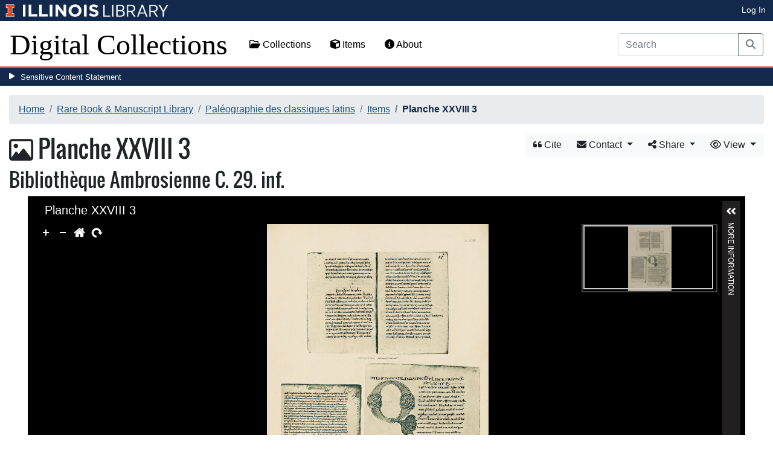

--- FILE ---
content_type: text/html; charset=utf-8
request_url: https://digital.library.illinois.edu/items/d47ca240-1a07-0134-1d6e-0050569601ca-b
body_size: 36304
content:
<!DOCTYPE html>
<html lang='en' prefix='og: http://ogp.me/ns#'>
<head>
<meta content='text/html; charset=UTF-8' http-equiv='Content-Type'>
<title>
Planche XXVIII 3
|
Digital Collections at the University of Illinois at Urbana-Champaign Library
</title>
<meta charset='utf-8'>
<meta content='Copyright © 2020 The Board of Trustees at the University of Illinois. All rights reserved.' name='copyright'>
<meta content='width=device-width, initial-scale=1, shrink-to-fit=no' name='viewport'>
<meta name="csrf-param" content="authenticity_token" />
<meta name="csrf-token" content="yh8MapUG-icUA5KhfXMS0uMUg3Gcr8ohuNbe_6_i3ciQRIYjmuVu7UUlTOkZDY7CdWyurdst1T-hTbN5LKYupw" />
<link rel="icon" type="image/png" sizes="16x16" href="https://digital.library.illinois.edu/assets/favicon-16x16-ef82923737989489dfeec252758243e9bf0227ed723f2d9ca2bb8fb73b37476e.png">
        <link rel="icon" type="image/png" sizes="32x32" href="https://digital.library.illinois.edu/assets/favicon-32x32-763a1bd3ccce8bf7c2abc835a0d30a2d01fe94c683f25f5fd01bfdb627058ea3.png">
        <link rel="icon" type="image/png" sizes="96x96" href="https://digital.library.illinois.edu/assets/favicon-96x96-b5766bad40f6dd6d99266fb6f27edeecc6e10700862c0de9a19786b6871fefa7.png">
        <link rel="icon" type="image/png" sizes="192x192" href="https://digital.library.illinois.edu/assets/favicon-192x192-e5d3320a596e93aa617ec5876b0fbc6149dc9bedf8b50f3d992904d306744eae.png">
        <link rel="apple-touch-icon" sizes="120x120" href="https://digital.library.illinois.edu/assets/apple-icon-120x120-23692ad9ee0fff7ca2398c5280cf1163a372a5c209e15b1502f03c57721ca9ab.png">
        <link rel="apple-touch-icon" sizes="152x152" href="https://digital.library.illinois.edu/assets/apple-icon-152x152-f1a1cacbf8f7c3e3fc2e514cc0cd020a3b050b31dde576df79980551ff96c9b5.png">
        <link rel="apple-touch-icon" sizes="167x167" href="https://digital.library.illinois.edu/assets/apple-icon-167x167-f687c1723e9d0d5baa1384c6f6ef463a004565791a66ced85679125368eb5532.png">
        <link rel="apple-touch-icon" sizes="180x180" href="https://digital.library.illinois.edu/assets/apple-icon-180x180-43c0a4664d8bca361d463f36d1a0db507932171b62d69291a93713124cbc2ec5.png">
        <meta name="msapplication-TileColor" content="#13294b"/>
        <meta name="msapplication-TileImage" content="https://digital.library.illinois.edu/assets/ms-icon-310x310-ce8c6889a6fe4efb58fd2caf6fcf215a9708c498cc9e8f849b58e1cd3d643a69.png">
        <meta name="msapplication-config" content="none"/>
        <meta name="theme-color" content="#ffffff"/>
<meta name="twitter:card" content="summary_large_image"/>
        <meta name="twitter:title" content="Planche XXVIII 3" />
        <meta name="twitter:description" content="Écriture du Xe siècle." />
<meta name="twitter:image" content="https://images.digital.library.illinois.edu/iiif/2/cc591550-1a07-0134-1d6e-0050569601ca-5/full/!1600,1600/0/default.jpg" />
<meta property="og:title" content="Planche XXVIII 3" />
        <meta property="og:type" content="website" />
        <meta property="og:url" content="https://digital.library.illinois.edu/items/d47ca240-1a07-0134-1d6e-0050569601ca-b" />
        <meta property="og:description" content="Écriture du Xe siècle." />
        <meta property="og:site_name" content="Digital Collections at the University of Illinois at Urbana-Champaign Library" />
<meta property="og:image" content="https://images.digital.library.illinois.edu/iiif/2/cc591550-1a07-0134-1d6e-0050569601ca-5/full/!1600,1600/0/default.jpg" />
          <meta property="og:image:type" content="image/jpeg" />
          <meta property="og:image:alt" content="Planche XXVIII 3" />
<link rel="stylesheet" href="/assets/application-513b23b06cedd2f70ff43edeb09c2fdf1e3bc747c22e6b82749513cbb773246f.css" media="all" />
<script src="/assets/application-3911c14e17e93547709bcb5ba35a8aaf427850b7431cdf57da1f261807b47ae3.js"></script>
<link href='https://cdn.toolkit.illinois.edu' rel='dns-prefetch'>
<link href='https://cdn.toolkit.illinois.edu/2/toolkit.css' rel='stylesheet'>
<script src='https://cdn.toolkit.illinois.edu/2/toolkit.js'></script>
<script crossorigin='anonymous' src='https://kit.fontawesome.com/72baa8e3c1.js'></script>
<script src='https://cdn.disability.illinois.edu/skipto.min.js'></script>
<script>
  var SkipToConfig = { 
    settings: {
      skipTo: {
        displayOption: 'popup',
        colorTheme: 'illinois'
      }
    }
  };
</script>
</head>
<body data-nav='' id='items_show'>
<input type="hidden" name="dl-root-path" id="dl-root-path" value="/" autocomplete="off" />
<input type="hidden" name="dl-root-url" id="dl-root-url" value="https://digital.library.illinois.edu/" autocomplete="off" />
<input type="hidden" name="dl-current-path" id="dl-current-path" value="/items/d47ca240-1a07-0134-1d6e-0050569601ca-b" autocomplete="off" />
<header>
<body>
<header>
<div>
<h1 class='sr-only'>University Library, University of Illinois at Urbana-Champaign</h1>
<div class='d-flex justify-content-between'>
<div class='table-row'>
<div class='table-cell'>
<a class='navbar-brand' href='https://illinois.edu/'>
<img class="imark" alt="University of Illinois I-Mark" src="/assets/library_wordmark_horizontal_1-b965c05fef1979c62eb91d7a03c3e052b29c49e48b4ede31ac639e40044afef3.png" />
</a>
</div>
<div class='table-cell'>
<a href='https://www.library.illinois.edu'>
<img class="banner-image-university" alt="University" src="/assets/library_wordmark_horizontal_2-f2a035d9ba7679551d7166d05b6cff26c92120e42b6fa18935c156744f0d8aa5.png" />
</a>
</div>
<div class='table-cell'>
<a href='https://www.library.illinois.edu'>
<img class="banner-image-library" alt="Library" src="/assets/library_wordmark_horizontal_3-a9e5b86fe1700833f27232f577c9395cfb312b21acd262c2397908c9d85faba7.png" />
</a>
</div>
</div>
<div class='user-actions'>
<a class="stripe-link mr-2" href="/signin">Log In</a>
</div>
</div>
</div>

<nav class='navbar navbar-expand-md' role='navigation'>
<a class="navbar-brand" href="/">Digital Collections</a>
<button aria-controls='navbarColor01' aria-expanded='false' aria-label='Toggle navigation' class='navbar-toggler' data-target='#navbarColor01' data-toggle='collapse' type='button'>
<span class='navbar-toggler-icon'></span>
</button>
<div class='collapse navbar-collapse' id='navbarColor01'>
<ul class='navbar-nav mr-auto'>
<li class='nav-item' id='collections-nav'>
<a class="nav-link" href="https://metadata.library.illinois.edu/collections"><i class="far fa-folder-open" aria-hidden="true"></i>
Collections
</a></li>
<li class='nav-item' id='items-nav'>
<a class="nav-link" href="https://metadata.library.illinois.edu/items"><i class="fas fa-cube" aria-hidden="true"></i>
Items
</a></li>
<li class='nav-item' id='items-nav'>
<a class="nav-link" href="https://guides.library.illinois.edu/digital-special-collections/"><i class="fas fa-info-circle" aria-hidden="true"></i>
About
</a></li>
</ul>
<form class="form-inline my-2 mr-3 my-lg-0" action="https://metadata.library.illinois.edu/search" accept-charset="UTF-8" method="get">
<div class='input-group'>
<input type="search" name="q" id="q" value="" placeholder="Search" aria-label="Search" class="form-control" />
<div class='input-group-append'>
<button class='btn btn-outline-secondary' type='submit'>
<i class='fa fa-search'></i>
<span class='sr-only'>Search</span>
</button>
</div>
</div>
</form>

</div>
</nav>
</header>
</body>
<div id='sensitive-pane'>
<button class='sensitive-toggle-btn'>Sensitive Content Statement</button>
</div>
<div class='d-none' id='sensitive-pane-content'>
<p>
The items in the Digital Collections of the University of Illinois Urbana-Champaign Library contain materials which represent or depict sensitive topics or were written from perspectives using outdated or biased language. The Library condemns discrimination and hatred on any grounds. As a research library that supports the mission and values of this land grant institution, it is incumbent upon the University Library to preserve, describe, and provide access to materials to accurately document our past, support learning about it, and effect change in the present. In accordance with the American Library Association’s Freedom to Read statement, we do not censor our materials or prevent patrons from accessing them.
</p>
<p></p>
If you have questions regarding this statement or any content in the Library’s digital collections, please contact
<a href="mailto:digitalcollections@lists.illinois.edu">digitalcollections@lists.illinois.edu</a>
<p></p>
<a href='https://www.ala.org/advocacy/intfreedom/freedomreadstatement'>American Library Association’s Freedom to Read Statement</a>
<p></p>
<a href='https://www.library.illinois.edu/geninfo/deia/'>Diversity, Equity, Inclusion and Accessibility at the University Library</a>
</div>


</header>
</body>
<main id='main-content'>
<div class='container-fluid'>
<div class='page-content'>

<nav aria-label="breadcrumb"><ol class="breadcrumb"><li class="breadcrumb-item"><a href="/">Home</a></li><li class="breadcrumb-item"><a href="https://metadata.library.illinois.edu/collections?fq%5B%5D=local_facet_repository%3ARare+Book+%26+Manuscript+Library">Rare Book &amp; Manuscript Library</a></li><li class="breadcrumb-item"><a href="/collections/8118b3f0-e3fb-012f-c5b6-0019b9e633c5-f">Paléographie des classiques latins </a></li><li class="breadcrumb-item"><a href="/collections/8118b3f0-e3fb-012f-c5b6-0019b9e633c5-f/items">Items</a></li><li class="breadcrumb-item active">Planche XXVIII 3</li></ol></nav>
<div class='btn-group float-right' id='item-show-buttons' role='group'>
<a class="btn btn-light" data-toggle="modal" href="#dl-cite-modal"><i class='fa fa-quote-left'></i>
Cite
</a><div class='btn-group'>
<button aria-expanded='false' aria-haspopup='true' class='btn btn-light dropdown-toggle' data-toggle='dropdown' type='button'>
<i class='fa fa-envelope'></i>
Contact
<span class='caret'></span>
</button>
<div class='dropdown-menu dropdown-menu-right' role='menu'>
<a class="dropdown-item" href="mailto:askacurator@library.Illinois.edu?subject=Digital Collections at the University of Illinois at Urbana-Champaign Library: Planche XXVIII 3&amp;body=This email was sent to you from the Digital Collections at the University of Illinois at Urbana-Champaign Library by a patron wishing to contact the curator of the following item for more information:%0D%0Dhttps://digital.library.illinois.edu/items/d47ca240-1a07-0134-1d6e-0050569601ca-b%0D%0D(Enter your comment here.)%0D"><i class='fa fa-envelope'></i>
Email Curator
</a></div>
</div>
<div class="btn-group" role="group">
      <button type="button" class="btn btn-light dropdown-toggle"
            data-toggle="dropdown" aria-haspopup="false" aria-expanded="false">
        <i class="fa fa-share-alt"></i> Share <span class="caret"></span>
      </button>
      <div class="dropdown-menu"><a class="dropdown-item" href="mailto:?subject=Planche+XXVIII+3&amp;body=https%3A%2F%2Fdigital.library.illinois.edu%2Fitems%2Fd47ca240-1a07-0134-1d6e-0050569601ca-b"><i class="fa fa-envelope"></i> Email</a><div class="dropdown-divider"></div><a class="dropdown-item" target="_blank" href="https://www.facebook.com/sharer/sharer.php?u=https%3A%2F%2Fdigital.library.illinois.edu%2Fitems%2Fd47ca240-1a07-0134-1d6e-0050569601ca-b"><i class="fab fa-facebook-square"></i> Facebook</a><a class="dropdown-item" target="_blank" href="https://twitter.com/intent/tweet?url=https%3A%2F%2Fdigital.library.illinois.edu%2Fitems%2Fd47ca240-1a07-0134-1d6e-0050569601ca-b&amp;text=Planche+XXVIII+3"><i class="fab fa-twitter-square"></i> Twitter</a><a target="_blank" class="dropdown-item" href="http://pinterest.com/pin/create/button/?url=https%3A%2F%2Fdigital.library.illinois.edu%2Fitems%2Fd47ca240-1a07-0134-1d6e-0050569601ca-b&amp;description=Planche+XXVIII+3&amp;media=https%3A%2F%2Fimages.digital.library.illinois.edu%2Fiiif%2F2%2Fcc591550-1a07-0134-1d6e-0050569601ca-5%2Ffull%2F%21512%2C512%2F0%2Fdefault.jpg"><i class="fab fa-pinterest-square"></i> Pinterest</a></div></div>
<div class='btn-group' role='group'>
<button aria-expanded='false' aria-haspopup='true' class='btn btn-light dropdown-toggle' data-toggle='dropdown' type='button'>
<i class='fa fa-eye'></i>
View
<span class='caret'></span>
</button>
<div class='dropdown-menu dropdown-menu-right'>
<a target="_blank" class="dropdown-item" href="/items/d47ca240-1a07-0134-1d6e-0050569601ca-b.atom"><i class='fa fa-rss'></i>
Atom
</a><a target="_blank" class="dropdown-item" href="/items/d47ca240-1a07-0134-1d6e-0050569601ca-b.json"><i class='fa fa-code'></i>
JSON
</a><a target="_blank" class="dropdown-item" href="/items/d47ca240-1a07-0134-1d6e-0050569601ca-b/manifest"><i class='fa fa-code'></i>
IIIF Presentation Manifest
</a><a target="_blank" class="dropdown-item" href="https://images.digital.library.illinois.edu/iiif/2/cc591550-1a07-0134-1d6e-0050569601ca-5"><i class='fa fa-code'></i>
IIIF Image Information v2
</a><a target="_blank" class="dropdown-item" href="https://images.digital.library.illinois.edu/iiif/3/cc591550-1a07-0134-1d6e-0050569601ca-5"><i class='fa fa-code'></i>
IIIF Image Information v3
</a></div>
</div>
</div>

<h1 class="dl-title"><i class="far fa-image" aria-hidden="true"></i> Planche XXVIII 3<br><small>Bibliothèque Ambrosienne C. 29. inf.</small></h1>
<section>
<!--[if (lte IE 9)]><img class="dl-thumbnail mr-3" alt="" data-location="remote" src="https://images.digital.library.illinois.edu/iiif/2/cc591550-1a07-0134-1d6e-0050569601ca-5/full/!800,800/0/default.jpg" /><![endif]-->
          <!--[if gt IE 9 | !IE ]><!-->
          <div id="dl-image-viewer" class="uv"
          data-locale="en-GB:English (GB)"
          data-config="/uvconfig_single.json"
          data-uri="https://digital.library.illinois.edu/items/d47ca240-1a07-0134-1d6e-0050569601ca-b/manifest"
          data-sequenceindex="0" data-canvasindex="0"
          data-rotation="0" style="margin: 0 auto; width:95%; height:650px; background-color:#000;"></div>
          <script src="/universalviewer/lib/embed.js" id="embedUV"></script>
          <![endif]-->
<div class='mt-4'>
<div class='float-right'>
<button class='btn btn-lg btn-outline-secondary' id='dl-download-button' style='white-space: nowrap'>
Download Options&hellip;
</button>
</div>
<div class='media'>
<div class='media-left'>
<i class='fa fa-link fa-3x fa-fw'></i>
</div>
<div class='media-body'>
<h4 class='media-heading'>
Permalink
<button class='btn btn-light btn-sm dl-copy-permalink' data-clipboard-text='https://digital.library.illinois.edu/items/d47ca240-1a07-0134-1d6e-0050569601ca-b' type='button'>
<i class='fa fa-clipboard'></i>
Copy
</button>
</h4>
https://digital.library.illinois.edu/items/d47ca240-1a07-0134-1d6e-0050569601ca-b
</div>
</div>

</div>
</section>
<section>
<div class="media dl-rights"><div class="media-left"><a target="_blank" href="https://rightsstatements.org/page/NoC-US/1.0/"><img alt="No Copyright - United States (RightsStatements.org)" src="/assets/rightsstatements.org/NoC-US.dark-white-interior-c2148f181fa9367412ad0c8255887d2fb4568eac6371791fd167d5b7320fad4d.svg" /></a></div><div class="media-body"><p>No Copyright - United States</p></div></div>
</section>
<section></section>
<section><h2><a role="button" data-toggle="collapse" href="#dl-metadata" aria-expanded="true" aria-controls="dl-metadata">Descriptive Information</a></h2><div id="dl-metadata" class="collapse show"><div id="dl-metadata-list" class="d-sm-none"><dl class="dl-metadata"><dt>Title</dt><dd>Planche XXVIII 3</dd><dt>Title-Alternative</dt><dd>Bibliothèque Ambrosienne C. 29. inf.</dd><dt>Creator</dt><dd>Cicero, Marcus Tullius&nbsp;&nbsp;<a title="Search for all items with this element value" class="btn btn-outline-secondary btn-sm" href="/items?field=metadata_creator&amp;q=Cicero%2C+Marcus+Tullius"><i class="fa fa-search"></i></a></dd><dt>Note</dt><dd>MILAN.    Écriture du Xe siècle.  Volume de 158 feuillets (mes. 0, 255 sur 0, 175) contenant  le De officiis (f0s 1-48), les discours in Catilinam (f0s 49-67),  pro Marcello (67-71), Ligario (71-75 v. ), Dejotaro (75 V. -80 v. )  Les quaternions sont régulièrement signés de I à X. Le  reste du volume est formé par un manuscrit très différent  (Institutes de Justinien, copié au XIIe siècle). Le volume a  été acheté à Milan par le cardinal Frédéric Borrhomée, fondateur de l'Ambrosienne.  Ce manuscrit, un des meilleurs pour le texte dès Catilinaires, n'est pas mentionné dans Orelli.  M. l'abbé Ceriani a eu l'obligeance de mettre à ma  disposition une photographie exécutée pour son usage.  Le f° 49 contient le début de la 1re Catilinaire.</dd><dt>Style of Writing</dt><dd>Écriture du Xe siècle.</dd><dt>Date</dt><dd>900-999&nbsp;&nbsp;<a title="Search for all items with this element value" class="btn btn-outline-secondary btn-sm" href="/items?field=metadata_date&amp;q=900-999"><i class="fa fa-search"></i></a></dd><dt>Coverage-Temporal</dt><dd><ul><li>10th century&nbsp;&nbsp;<a title="Search for all items with this element value" class="btn btn-outline-secondary btn-sm" href="/items?field=metadata_temporalCoverage&amp;q=10th+century"><i class="fa fa-search"></i></a></li><li>901-1000&nbsp;&nbsp;<a title="Search for all items with this element value" class="btn btn-outline-secondary btn-sm" href="/items?field=metadata_temporalCoverage&amp;q=901-1000"><i class="fa fa-search"></i></a></li></ul></dd><dt>Type</dt><dd>Manuscript&nbsp;&nbsp;<a title="Search for all items with this element value" class="btn btn-outline-secondary btn-sm" href="/items?field=metadata_type&amp;q=Manuscript"><i class="fa fa-search"></i></a></dd><dt>Identifier</dt><dd>r00028.jp2</dd><dt>Dimensions</dt><dd>255 x 175 mm</dd><dt>Full Text Annotations</dt><dd><a target="_blank" href="http://hdl.handle.net/10111/UIUC:Serial/chatem0001paldes">http://hdl.handle.net/10111/UIUC:Serial/chatem0001paldes</a></dd><dt>Coverage-Spatial</dt><dd>Milan (Italy)&nbsp;&nbsp;<a title="Search for all items with this element value" class="btn btn-outline-secondary btn-sm" href="/items?field=metadata_spatialCoverage&amp;q=Milan+%28Italy%29"><i class="fa fa-search"></i></a></dd><dt>Rights</dt><dd>No Copyright - United States</dd><dt>Collection Title</dt><dd>Paléographie des Classiques Latins</dd><dt>Repository</dt><dd>Rare Book &amp; Manuscript Library</dd><dt>Collection</dt><dd><a href="/collections/8118b3f0-e3fb-012f-c5b6-0019b9e633c5-f">Paléographie des classiques latins </a></dd></dl></div><div id="dl-metadata-table"><table class="table table-sm dl-metadata"><tr><td>Title</td><td>Planche XXVIII 3</td></tr><tr><td>Title-Alternative</td><td>Bibliothèque Ambrosienne C. 29. inf.</td></tr><tr><td>Creator</td><td>Cicero, Marcus Tullius&nbsp;&nbsp;<a title="Search for all items with this element value" class="btn btn-outline-secondary btn-sm" href="/items?field=metadata_creator&amp;q=Cicero%2C+Marcus+Tullius"><i class="fa fa-search"></i></a></td></tr><tr><td>Note</td><td>MILAN.    Écriture du Xe siècle.  Volume de 158 feuillets (mes. 0, 255 sur 0, 175) contenant  le De officiis (f0s 1-48), les discours in Catilinam (f0s 49-67),  pro Marcello (67-71), Ligario (71-75 v. ), Dejotaro (75 V. -80 v. )  Les quaternions sont régulièrement signés de I à X. Le  reste du volume est formé par un manuscrit très différent  (Institutes de Justinien, copié au XIIe siècle). Le volume a  été acheté à Milan par le cardinal Frédéric Borrhomée, fondateur de l'Ambrosienne.  Ce manuscrit, un des meilleurs pour le texte dès Catilinaires, n'est pas mentionné dans Orelli.  M. l'abbé Ceriani a eu l'obligeance de mettre à ma  disposition une photographie exécutée pour son usage.  Le f° 49 contient le début de la 1re Catilinaire.</td></tr><tr><td>Style of Writing</td><td>Écriture du Xe siècle.</td></tr><tr><td>Date</td><td>900-999&nbsp;&nbsp;<a title="Search for all items with this element value" class="btn btn-outline-secondary btn-sm" href="/items?field=metadata_date&amp;q=900-999"><i class="fa fa-search"></i></a></td></tr><tr><td>Coverage-Temporal</td><td><ul><li>10th century&nbsp;&nbsp;<a title="Search for all items with this element value" class="btn btn-outline-secondary btn-sm" href="/items?field=metadata_temporalCoverage&amp;q=10th+century"><i class="fa fa-search"></i></a></li><li>901-1000&nbsp;&nbsp;<a title="Search for all items with this element value" class="btn btn-outline-secondary btn-sm" href="/items?field=metadata_temporalCoverage&amp;q=901-1000"><i class="fa fa-search"></i></a></li></ul></td></tr><tr><td>Type</td><td>Manuscript&nbsp;&nbsp;<a title="Search for all items with this element value" class="btn btn-outline-secondary btn-sm" href="/items?field=metadata_type&amp;q=Manuscript"><i class="fa fa-search"></i></a></td></tr><tr><td>Identifier</td><td>r00028.jp2</td></tr><tr><td>Dimensions</td><td>255 x 175 mm</td></tr><tr><td>Full Text Annotations</td><td><a target="_blank" href="http://hdl.handle.net/10111/UIUC:Serial/chatem0001paldes">http://hdl.handle.net/10111/UIUC:Serial/chatem0001paldes</a></td></tr><tr><td>Coverage-Spatial</td><td>Milan (Italy)&nbsp;&nbsp;<a title="Search for all items with this element value" class="btn btn-outline-secondary btn-sm" href="/items?field=metadata_spatialCoverage&amp;q=Milan+%28Italy%29"><i class="fa fa-search"></i></a></td></tr><tr><td>Rights</td><td>No Copyright - United States</td></tr><tr><td>Collection Title</td><td>Paléographie des Classiques Latins</td></tr><tr><td>Repository</td><td>Rare Book &amp; Manuscript Library</td></tr><tr><td>Collection</td><td><a href="/collections/8118b3f0-e3fb-012f-c5b6-0019b9e633c5-f">Paléographie des classiques latins </a></td></tr></table></div></div></section>
<section id='dl-download-section'>
<h2>
<a aria-controls='dl-download' aria-expanded='true' data-toggle='collapse' href='#dl-download' role='button'>Download Options</a>
</h2>
<div class='collapse ' id='dl-download'>
<div class='btn-group mt-2 mb-2'>
</div>
<table class='table'>
<tbody>
<tr>
<td>
<div class='dl-thumbnail'>
<img src="[data-uri]" class="dl-thumbnail mr-3" alt="" data-src="https://images.digital.library.illinois.edu/iiif/2/cc591550-1a07-0134-1d6e-0050569601ca-5/square/!256,256/0/default.jpg" />
</div>
</td>
<td>
Planche XXVIII 3
</td>
<td>
<div class='btn-group'>
<a class="btn btn-outline-primary btn-sm" href="/binaries/d47ca240-1a07-0134-1d6e-0050569601ca-b/object"><i class="fas fa-image" aria-hidden="true"></i>
Original File (TIFF)
</a><a class='btn btn-outline-primary btn-sm' data-iiif-info-url='https://images.digital.library.illinois.edu/iiif/2/cc591550-1a07-0134-1d6e-0050569601ca-5/info.json' data-iiif-url='https://images.digital.library.illinois.edu/iiif/2/cc591550-1a07-0134-1d6e-0050569601ca-5' data-target='#dl-custom-image-modal' data-title='Planche XXVIII 3' data-toggle='modal' href='#' onclick='return false;'>
<i class='fa fa-image'></i>
Custom Image&hellip;
</a>
</div>
</td>
</tr>

</tbody>
</table>
</div>
</section>
<div aria-hidden='true' aria-labelledby='dl-custom-image-modal-label' class='modal fade' id='dl-custom-image-modal' role='dialog' tabindex='-1'>
<div class='modal-dialog modal-dialog-centered modal-lg' role='document'>
<div class='modal-content'>
<div class='modal-header'>
<h3 class='modal-title' id='dl-custom-image-modal-label'>Custom Image</h3>
<button aria-label='Close' class='close' data-dismiss='modal' type='button'>
<span aria-hidden='true'>×</span>
</button>
</div>
<div class='modal-body'>
<div class='row'>
<div class='col-sm-6' id='iiif-download'></div>
<div class='col-sm-6'>
<h4>HTML Tag</h4>
<textarea class='form-control' id='dl-embed-link' readonly='readonly'></textarea>
</div>
</div>
</div>
<div class='modal-footer'>
<a class='btn btn-primary' href='' id='dl-preview-link' target='_blank'>Get It</a>
</div>
</div>
</div>
</div>

<div aria-hidden='true' aria-labelledby='dl-download-zip-modal-label' class='modal fade' id='dl-download-zip-modal' role='dialog' tabindex='-1'>
<div class='modal-dialog modal-dialog-centered' role='document'>
<div class='modal-content'>
<div class='modal-header'>
<h4 class='modal-title' id='dl-download-zip-modal-label'>Download Zip File</h4>
<button aria-label='Close' class='close' data-dismiss='modal' type='button'>
<span aria-hidden='true'>×</span>
</button>
</div>
<div class='modal-body'>
<div class='alert alert-light'>
<i class="fas fa-info-circle" aria-hidden="true"></i>
Zip files include high-resolution files for the current object in
TIFF format.
</div>
<p class='form-text text-muted text-center'>
Estimated file size: 0 Bytes
</p>
<form class="dl-captcha-form" action="/items/d47ca240-1a07-0134-1d6e-0050569601ca-b.zip?download_start=0&amp;limit=0" accept-charset="UTF-8" method="get"><input type="text" name="email" id="email" placeholder="Leave this field blank" class="dl-captcha-email" /><label for="answer">What is 0 &plus; 0?</label><input type="text" name="answer" id="answer" class="form-control" /><input type="hidden" name="correct_answer_hash" id="correct_answer_hash" value="e2fc147f96c790dd0bace135efec8688" autocomplete="off" /><div class="text-right mt-3"><button class="btn btn-light" data-dismiss="modal" type="button">Cancel</button><input type="submit" value="Download" class="btn btn-primary"></div></form>

</div>
</div>
</div>
</div>

<div aria-hidden='true' aria-labelledby='dl-download-zip-of-jpegs-modal-label' class='modal fade' id='dl-download-zip-of-jpegs-modal' role='dialog' tabindex='-1'>
<div class='modal-dialog modal-dialog-centered' role='document'>
<div class='modal-content'>
<div class='modal-header'>
<h4 class='modal-title' id='dl-download-zip-of-jpegs-modal-label'>Download Zip of JPEGs</h4>
<button aria-label='Close' class='close' data-dismiss='modal' type='button'>
<span aria-hidden='true'>×</span>
</button>
</div>
<div class='modal-body'>
<form class="dl-captcha-form" action="https://digital.library.illinois.edu/items/d47ca240-1a07-0134-1d6e-0050569601ca-b.zip?contents=jpegs" accept-charset="UTF-8" method="get"><input type="text" name="email" id="email" placeholder="Leave this field blank" class="dl-captcha-email" /><label for="answer">What is 7 &plus; 6?</label><input type="text" name="answer" id="answer" class="form-control" /><input type="hidden" name="correct_answer_hash" id="correct_answer_hash" value="5d1606253655995580c2845271d2546f" autocomplete="off" /><div class="text-right mt-3"><button class="btn btn-light" data-dismiss="modal" type="button">Cancel</button><input type="submit" value="Download" class="btn btn-primary"></div></form>

</div>
</div>
</div>
</div>

<div aria-hidden='true' aria-labelledby='dl-download-pdf-modal-label' class='modal fade' id='dl-download-pdf-modal' role='dialog' tabindex='-1'>
<div class='modal-dialog modal-dialog-centered' role='document'>
<div class='modal-content'>
<div class='modal-header'>
<h4 class='modal-title' id='dl-download-pdf-modal-label'>Download PDF</h4>
<button aria-label='Close' class='close' data-dismiss='modal' type='button'>
<span aria-hidden='true'>×</span>
</button>
</div>
<div class='modal-body'>
<form class="dl-captcha-form" action="https://digital.library.illinois.edu/items/d47ca240-1a07-0134-1d6e-0050569601ca-b.pdf" accept-charset="UTF-8" method="get"><input type="text" name="email" id="email" placeholder="Leave this field blank" class="dl-captcha-email" /><label for="answer">What is 4 &plus; 7?</label><input type="text" name="answer" id="answer" class="form-control" /><input type="hidden" name="correct_answer_hash" id="correct_answer_hash" value="6cdbc0571e85438262eb5e5dd015aabf" autocomplete="off" /><div class="text-right mt-3"><button class="btn btn-light" data-dismiss="modal" type="button">Cancel</button><input type="submit" value="Download" class="btn btn-primary"></div></form>

</div>
</div>
</div>
</div>



<div class='text-center'>
<a class="btn btn-light" href="mailto:askacurator@library.Illinois.edu?subject=Digital Collections at the University of Illinois at Urbana-Champaign Library: Planche XXVIII 3&amp;body=This email was sent to you from the Digital Collections at the University of Illinois at Urbana-Champaign Library by a patron wishing to contact the curator of the following item for more information:%0D%0Dhttps://digital.library.illinois.edu/items/d47ca240-1a07-0134-1d6e-0050569601ca-b%0D%0D(Enter your comment here.)%0D"><i class='fa fa-envelope'></i>
Email Curator About This Item
</a></div>
<div aria-labelledby='dl-cite-modal-label' class='modal fade' id='dl-cite-modal' tabindex='-1'>
<div class='modal-dialog modal-dialog-centered' role='document'>
<div class='modal-content'>
<div class='modal-header'>
<h3 class='modal-title' id='dl-cite-modal-label'>Cite This Item</h3>
<button aria-label='Close' class='close' data-dismiss='modal' type='button'>
<span aria-hidden='true'>×</span>
</button>
</div>
<div class='modal-body'>
<div class='media'>
<div class='media-left'>
<i class='fa fa-link fa-3x fa-fw'></i>
</div>
<div class='media-body'>
<h4 class='media-heading'>
Permalink
<button class='btn btn-light btn-sm dl-copy-permalink' data-clipboard-text='https://digital.library.illinois.edu/items/d47ca240-1a07-0134-1d6e-0050569601ca-b' type='button'>
<i class='fa fa-clipboard'></i>
Copy
</button>
</h4>
https://digital.library.illinois.edu/items/d47ca240-1a07-0134-1d6e-0050569601ca-b
</div>
</div>

<hr>
<div data-item-id='d47ca240-1a07-0134-1d6e-0050569601ca-b'>
<input type="hidden" name="dl-citation-author" id="dl-citation-author" value="Cicero, Marcus Tullius" autocomplete="off" />
<input type="hidden" name="dl-citation-collection" id="dl-citation-collection" value="Paléographie des classiques latins " autocomplete="off" />
<input type="hidden" name="dl-citation-date-created" id="dl-citation-date-created" value="2016-08-12T18:11:38Z" autocomplete="off" />
<input type="hidden" name="dl-citation-source" id="dl-citation-source" value="University of Illinois at Urbana-Champaign Library" autocomplete="off" />
<input type="hidden" name="dl-citation-title" id="dl-citation-title" value="Planche XXVIII 3" autocomplete="off" />
<input type="hidden" name="dl-citation-url" id="dl-citation-url" value="https://digital.library.illinois.edu/items/d47ca240-1a07-0134-1d6e-0050569601ca-b" autocomplete="off" />
<input type="hidden" name="dl-citation-repository" id="dl-citation-repository" value="Rare Book &amp; Manuscript Library" autocomplete="off" />
<select class='custom-select' name='dl-citation-format'>
<option>APA</option>
<option>Chicago</option>
<option>MLA</option>
</select>
<div class='panel panel-default'>
<div class='card-body'>
<p class='dl-citation'></p>
</div>
</div>
</div>
</div>
</div>
</div>
</div>

<script type='application/ld+json'>
<![CDATA[
    #{schema_org_json_ld(@root_item)}
]]>
</script>
<div class='text-center'>
<a role="button" class="contact-toggle-btn" data-bs-toggle="collapse" aria-expanded="false" aria-controls="contact-form" href="#contact-form">Contact us</a>
for questions and to provide feedback.
<div class='collapse' id='contact-form'>
<div class='alert' id='contact-form-alert' style='display: none'></div>
<form id="contact-form" action="/contact" accept-charset="UTF-8" method="post"><input type="hidden" name="authenticity_token" value="MoUMr1UQ4uOfNJQfGEkdUstA0bP4l7CigFai7yfBx5RKHQa9KLnIwoBDJqsjsKsPfXEZ7kEYAYMUjx27XzgpBQ" autocomplete="off" />
<input type="hidden" name="page_url" id="page_url" value="https://digital.library.illinois.edu/items/d47ca240-1a07-0134-1d6e-0050569601ca-b" autocomplete="off" />
<div class='row'>
<div class='col-sm-6'>
<div class='mb-3'>
<label class="form-label" for="name">Your Name (optional)</label>
<input type="text" name="name" id="name" class="form-control" />
</div>
<div class='mb-3'>
<label class="form-label" for="email">Your Email (optional)</label>
<input type="text" name="email" id="email" class="form-control" />
</div>
</div>
<div class='col-sm-6'>
<div class='mb-3'>
<label class="form-label" for="comment">Your Comment</label>
<textarea name="comment" id="comment" rows="5" class="form-control">
</textarea>
</div>
<div class='mb-3'>
<label class="col-sm-3 col-form-label" for="contact-answer">What is 7 &plus; 8?</label>
<input type="text" name="honey_email" id="honey_email" placeholder="Leave this field blank." style="display: none" /><input type="text" name="answer" id="contact-answer" class="form-control" /><input type="hidden" name="correct_answer_hash" id="correct_answer_hash" value="4ac4fb4cfac55b098e52cfb5e23b4a2e" autocomplete="off" />
</div>
<div class='mb-3'>
<input type="submit" name="commit" value="Submit" class="btn btn-primary" id="submit-button" disabled="disabled" data-disable-with="Submit" />
</div>
</div>
</div>
</form>

</div>
</div>


</div>
</div>
</main>
<footer>
<footer role='contentinfo'>
<div class='row'>
<div class='col-sm-12 text-line'>
<div class='contact-area'>
The Digital Collections are a product of the University Library.
</div>
</div>
</div>
<il-footer role='contentinfo'>
<div class='il-footer-contact uofi_address' slot='contact' style='text-align: left;'>
<p>
<a href='/'>Main Library Information</a>
</p>
<p>1408 W.Gregory Dr.</p>
<p>Urbana, IL 61801</p>
<p>217-333-2290</p>
<p>
<a href='https://www.library.illinois.edu/ask-us/'>Ask a Librarian!</a>
</p>
</div>
<div class='il-footer-social gw-m-0' slot='social' style='text-align: left;'>
<ul>
<li>
<a class='social-icon-link' href='https://www.facebook.com/uillinoislibrary' style='background: none; color: white;'>
<i aria-hidden='true' class='fa-brands fa-facebook'></i>
<span class='sr-only'>Facebook</span>
</a>
</li>
<li>
<a class='social-icon-link' href='https://www.instagram.com/uillinoislibrary/' style='background: none; color: white;'>
<i aria-hidden='true' class='fa-brands fa-instagram'></i>
<span class='sr-only'>Instagram</span>
</a>
</li>
<li>
<a class='social-icon-link' href='https://www.tiktok.com/@uillinoislibrary' style='background: none; color: white;'>
<i aria-hidden='true' class='fa-brands fa-tiktok'></i>
<span class='sr-only'>TikTok</span>
</a>
</li>
<li>
<a class='social-icon-link' href='https://www.reddit.com/user/UIllinoisLibrary' style='background: none; color: white;'>
<i aria-hidden='true' class='fa-brands fa-reddit'></i>
<span class='sr-only'>Reddit</span>
</a>
</li>
</ul>
</div>
<div class='il-footer-navigation'>
<div class='il-footer-navigation-column'>
<nav aria-labelledby='library-resources'>
<h2 id='library-resources'>Library Resources:</h2>
<ul>
<li>
<a href='https://guides.library.illinois.edu/usersdisabilities'>Assistive Technology and Services</a>
</li>
<li>
<a href='https://www.library.illinois.edu/geninfo/deia/'>Diversity, Equity, Inclusion, & Accessibility</a>
</li>
<li>
<a href='https://www.library.illinois.edu/collections/sensitive-content-statement/'>Sensitive Content Statement</a>
</li>
<li>
<a href='https://www.library.illinois.edu/staff/'>Library Staff Website</a>
</li>
</ul>
</nav>
</div>
<div class='il-footer-navigation-column'>
<nav aria-labelledby='additional-links'>
<h2 id='additional-links'>Get Involved:</h2>
<ul>
<li>
<a href='https://www.library.illinois.edu/friends/make-a-gift/'>Make a Gift</a>
</li>
<li>
<a href='https://forms.illinois.edu/sec/887006'>Suggest a Purchase</a>
</li>
<li>
<a href='https://www.library.illinois.edu/doc/' style='display: block; margin-top: 15px;'>
<img alt='Federal Library Depository Program Logo' class='footer-library_fdlp-div_img' src='https://www.library.illinois.edu/funkaces/wp-content/themes/main-theme/assets/images/fdlp-emblem-logo-text-invert.png' width='100px;'>
</a>
</li>
</ul>
</nav>
</div>
</div>
<nav aria-label='Legal notices' class='il-footer-links' slot='links'>
<ul>
<li>
<button class='ot-sdk-show-settings' data-il='cookies' id='ot-sdk-btn'>About Cookies</button>
</li>
<li>
<a data-il='privacy' href='https://www.vpaa.uillinois.edu/resources/web_privacy'>Privacy Policy</a>
</li>
<li>
<a data-il='copyright' href='https://illinois.edu/resources/website/copyright.html'>Copyright © 2024</a>
</li>
<li>
<a href='https://www.library.illinois.edu/staff/bylaws-the-library-university-of-illinois-at-urbana-champaign/'>College Bylaws</a>
</li>
</ul>
</nav>
</il-footer>
</footer>

</footer>
    <script async src="https://www.googletagmanager.com/gtag/js?id=G-9BLSDKB57L"></script>
    <script>
        window.dataLayer = window.dataLayer || [];
        function gtag(){dataLayer.push(arguments);}
        gtag('js', new Date());

        gtag('config', 'G-9BLSDKB57L');
    </script>

</html>


--- FILE ---
content_type: application/javascript; charset=utf-8
request_url: https://cdnjs.cloudflare.com/ajax/libs/es6-promise/3.2.1/es6-promise.min.js
body_size: 1784
content:
/*!
 * @overview es6-promise - a tiny implementation of Promises/A+.
 * @copyright Copyright (c) 2014 Yehuda Katz, Tom Dale, Stefan Penner and contributors (Conversion to ES6 API by Jake Archibald)
 * @license   Licensed under MIT license
 *            See https://raw.githubusercontent.com/jakearchibald/es6-promise/master/LICENSE
 * @version   3.2.1
 */

(function(){"use strict";function t(t){return"function"==typeof t||"object"==typeof t&&null!==t}function e(t){return"function"==typeof t}function n(t){G=t}function r(t){Q=t}function o(){return function(){process.nextTick(a)}}function i(){return function(){B(a)}}function s(){var t=0,e=new X(a),n=document.createTextNode("");return e.observe(n,{characterData:!0}),function(){n.data=t=++t%2}}function u(){var t=new MessageChannel;return t.port1.onmessage=a,function(){t.port2.postMessage(0)}}function c(){return function(){setTimeout(a,1)}}function a(){for(var t=0;J>t;t+=2){var e=tt[t],n=tt[t+1];e(n),tt[t]=void 0,tt[t+1]=void 0}J=0}function f(){try{var t=require,e=t("vertx");return B=e.runOnLoop||e.runOnContext,i()}catch(n){return c()}}function l(t,e){var n=this,r=new this.constructor(p);void 0===r[rt]&&k(r);var o=n._state;if(o){var i=arguments[o-1];Q(function(){x(o,r,i,n._result)})}else E(n,r,t,e);return r}function h(t){var e=this;if(t&&"object"==typeof t&&t.constructor===e)return t;var n=new e(p);return g(n,t),n}function p(){}function _(){return new TypeError("You cannot resolve a promise with itself")}function d(){return new TypeError("A promises callback cannot return that same promise.")}function v(t){try{return t.then}catch(e){return ut.error=e,ut}}function y(t,e,n,r){try{t.call(e,n,r)}catch(o){return o}}function m(t,e,n){Q(function(t){var r=!1,o=y(n,e,function(n){r||(r=!0,e!==n?g(t,n):S(t,n))},function(e){r||(r=!0,j(t,e))},"Settle: "+(t._label||" unknown promise"));!r&&o&&(r=!0,j(t,o))},t)}function b(t,e){e._state===it?S(t,e._result):e._state===st?j(t,e._result):E(e,void 0,function(e){g(t,e)},function(e){j(t,e)})}function w(t,n,r){n.constructor===t.constructor&&r===et&&constructor.resolve===nt?b(t,n):r===ut?j(t,ut.error):void 0===r?S(t,n):e(r)?m(t,n,r):S(t,n)}function g(e,n){e===n?j(e,_()):t(n)?w(e,n,v(n)):S(e,n)}function A(t){t._onerror&&t._onerror(t._result),T(t)}function S(t,e){t._state===ot&&(t._result=e,t._state=it,0!==t._subscribers.length&&Q(T,t))}function j(t,e){t._state===ot&&(t._state=st,t._result=e,Q(A,t))}function E(t,e,n,r){var o=t._subscribers,i=o.length;t._onerror=null,o[i]=e,o[i+it]=n,o[i+st]=r,0===i&&t._state&&Q(T,t)}function T(t){var e=t._subscribers,n=t._state;if(0!==e.length){for(var r,o,i=t._result,s=0;s<e.length;s+=3)r=e[s],o=e[s+n],r?x(n,r,o,i):o(i);t._subscribers.length=0}}function M(){this.error=null}function P(t,e){try{return t(e)}catch(n){return ct.error=n,ct}}function x(t,n,r,o){var i,s,u,c,a=e(r);if(a){if(i=P(r,o),i===ct?(c=!0,s=i.error,i=null):u=!0,n===i)return void j(n,d())}else i=o,u=!0;n._state!==ot||(a&&u?g(n,i):c?j(n,s):t===it?S(n,i):t===st&&j(n,i))}function C(t,e){try{e(function(e){g(t,e)},function(e){j(t,e)})}catch(n){j(t,n)}}function O(){return at++}function k(t){t[rt]=at++,t._state=void 0,t._result=void 0,t._subscribers=[]}function Y(t){return new _t(this,t).promise}function q(t){var e=this;return new e(I(t)?function(n,r){for(var o=t.length,i=0;o>i;i++)e.resolve(t[i]).then(n,r)}:function(t,e){e(new TypeError("You must pass an array to race."))})}function F(t){var e=this,n=new e(p);return j(n,t),n}function D(){throw new TypeError("You must pass a resolver function as the first argument to the promise constructor")}function K(){throw new TypeError("Failed to construct 'Promise': Please use the 'new' operator, this object constructor cannot be called as a function.")}function L(t){this[rt]=O(),this._result=this._state=void 0,this._subscribers=[],p!==t&&("function"!=typeof t&&D(),this instanceof L?C(this,t):K())}function N(t,e){this._instanceConstructor=t,this.promise=new t(p),this.promise[rt]||k(this.promise),Array.isArray(e)?(this._input=e,this.length=e.length,this._remaining=e.length,this._result=new Array(this.length),0===this.length?S(this.promise,this._result):(this.length=this.length||0,this._enumerate(),0===this._remaining&&S(this.promise,this._result))):j(this.promise,U())}function U(){return new Error("Array Methods must be provided an Array")}function W(){var t;if("undefined"!=typeof global)t=global;else if("undefined"!=typeof self)t=self;else try{t=Function("return this")()}catch(e){throw new Error("polyfill failed because global object is unavailable in this environment")}var n=t.Promise;(!n||"[object Promise]"!==Object.prototype.toString.call(n.resolve())||n.cast)&&(t.Promise=pt)}var z;z=Array.isArray?Array.isArray:function(t){return"[object Array]"===Object.prototype.toString.call(t)};var B,G,H,I=z,J=0,Q=function(t,e){tt[J]=t,tt[J+1]=e,J+=2,2===J&&(G?G(a):H())},R="undefined"!=typeof window?window:void 0,V=R||{},X=V.MutationObserver||V.WebKitMutationObserver,Z="undefined"==typeof self&&"undefined"!=typeof process&&"[object process]"==={}.toString.call(process),$="undefined"!=typeof Uint8ClampedArray&&"undefined"!=typeof importScripts&&"undefined"!=typeof MessageChannel,tt=new Array(1e3);H=Z?o():X?s():$?u():void 0===R&&"function"==typeof require?f():c();var et=l,nt=h,rt=Math.random().toString(36).substring(16),ot=void 0,it=1,st=2,ut=new M,ct=new M,at=0,ft=Y,lt=q,ht=F,pt=L;L.all=ft,L.race=lt,L.resolve=nt,L.reject=ht,L._setScheduler=n,L._setAsap=r,L._asap=Q,L.prototype={constructor:L,then:et,"catch":function(t){return this.then(null,t)}};var _t=N;N.prototype._enumerate=function(){for(var t=this.length,e=this._input,n=0;this._state===ot&&t>n;n++)this._eachEntry(e[n],n)},N.prototype._eachEntry=function(t,e){var n=this._instanceConstructor,r=n.resolve;if(r===nt){var o=v(t);if(o===et&&t._state!==ot)this._settledAt(t._state,e,t._result);else if("function"!=typeof o)this._remaining--,this._result[e]=t;else if(n===pt){var i=new n(p);w(i,t,o),this._willSettleAt(i,e)}else this._willSettleAt(new n(function(e){e(t)}),e)}else this._willSettleAt(r(t),e)},N.prototype._settledAt=function(t,e,n){var r=this.promise;r._state===ot&&(this._remaining--,t===st?j(r,n):this._result[e]=n),0===this._remaining&&S(r,this._result)},N.prototype._willSettleAt=function(t,e){var n=this;E(t,void 0,function(t){n._settledAt(it,e,t)},function(t){n._settledAt(st,e,t)})};var dt=W,vt={Promise:pt,polyfill:dt};"function"==typeof define&&define.amd?define(function(){return vt}):"undefined"!=typeof module&&module.exports?module.exports=vt:"undefined"!=typeof this&&(this.ES6Promise=vt),dt()}).call(this);

--- FILE ---
content_type: application/javascript
request_url: https://digital.library.illinois.edu/universalviewer/lib/app.js
body_size: 254418
content:
var requirejs,require,define;!function(global){function commentReplace(e,t,i,n){return n||""}function isFunction(e){return"[object Function]"===ostring.call(e)}function isArray(e){return"[object Array]"===ostring.call(e)}function each(e,t){var i;if(e)for(i=0;i<e.length&&(!e[i]||!t(e[i],i,e));i+=1);}function eachReverse(e,t){var i;if(e)for(i=e.length-1;i>-1&&(!e[i]||!t(e[i],i,e));i-=1);}function hasProp(e,t){return hasOwn.call(e,t)}function getOwn(e,t){return hasProp(e,t)&&e[t]}function eachProp(e,t){var i;for(i in e)if(hasProp(e,i)&&t(e[i],i))break}function mixin(e,t,i,n){return t&&eachProp(t,(function(t,o){(i||!hasProp(e,o))&&(!n||"object"!=typeof t||!t||isArray(t)||isFunction(t)||t instanceof RegExp?e[o]=t:(e[o]||(e[o]={}),mixin(e[o],t,i,n)))})),e}function bind(e,t){return function(){return t.apply(e,arguments)}}function scripts(){return document.getElementsByTagName("script")}function defaultOnError(e){throw e}function getGlobal(e){if(!e)return e;var t=global;return each(e.split("."),(function(e){t=t[e]})),t}function makeError(e,t,i,n){var o=new Error(t+"\nhttp://requirejs.org/docs/errors.html#"+e);return o.requireType=e,o.requireModules=n,i&&(o.originalError=i),o}function newContext(e){function t(e,t,i){var n,o,s,r,a,l,h,c,u,p,d=t&&t.split("/"),g=y.map,f=g&&g["*"];if(e&&(l=(e=e.split("/")).length-1,y.nodeIdCompat&&jsSuffixRegExp.test(e[l])&&(e[l]=e[l].replace(jsSuffixRegExp,"")),"."===e[0].charAt(0)&&d&&(e=d.slice(0,d.length-1).concat(e)),function(e){var t,i;for(t=0;t<e.length;t++)if("."===(i=e[t]))e.splice(t,1),t-=1;else if(".."===i){if(0===t||1===t&&".."===e[2]||".."===e[t-1])continue;t>0&&(e.splice(t-1,2),t-=2)}}(e),e=e.join("/")),i&&g&&(d||f)){e:for(s=(o=e.split("/")).length;s>0;s-=1){if(a=o.slice(0,s).join("/"),d)for(r=d.length;r>0;r-=1)if((n=getOwn(g,d.slice(0,r).join("/")))&&(n=getOwn(n,a))){h=n,c=s;break e}!u&&f&&getOwn(f,a)&&(u=getOwn(f,a),p=s)}!h&&u&&(h=u,c=p),h&&(o.splice(0,c,h),e=o.join("/"))}return getOwn(y.pkgs,e)||e}function i(e){isBrowser&&each(scripts(),(function(t){return t.getAttribute("data-requiremodule")===e&&t.getAttribute("data-requirecontext")===b.contextName?(t.parentNode.removeChild(t),!0):void 0}))}function n(e){var t=getOwn(y.paths,e);return t&&isArray(t)&&t.length>1?(t.shift(),b.require.undef(e),b.makeRequire(null,{skipMap:!0})([e]),!0):void 0}function o(e){var t,i=e?e.indexOf("!"):-1;return i>-1&&(t=e.substring(0,i),e=e.substring(i+1,e.length)),[t,e]}function s(e,i,n,s){var r,a,l,h,c=null,u=i?i.name:null,p=e,d=!0,g="";return e||(d=!1,e="_@r"+(D+=1)),c=(h=o(e))[0],e=h[1],c&&(c=t(c,u,s),a=getOwn(R,c)),e&&(c?g=a&&a.normalize?a.normalize(e,(function(e){return t(e,u,s)})):-1===e.indexOf("!")?t(e,u,s):e:(c=(h=o(g=t(e,u,s)))[0],g=h[1],n=!0,r=b.nameToUrl(g))),{prefix:c,name:g,parentMap:i,unnormalized:!!(l=!c||a||n?"":"_unnormalized"+(O+=1)),url:r,originalName:p,isDefine:d,id:(c?c+"!"+g:g)+l}}function r(e){var t=e.id,i=getOwn(w,t);return i||(i=w[t]=new b.Module(e)),i}function a(e,t,i){var n=e.id,o=getOwn(w,n);!hasProp(R,n)||o&&!o.defineEmitComplete?(o=r(e)).error&&"error"===t?i(o.error):o.on(t,i):"defined"===t&&i(R[n])}function l(e,t){var i=e.requireModules,n=!1;t?t(e):(each(i,(function(t){var i=getOwn(w,t);i&&(i.error=e,i.events.error&&(n=!0,i.emit("error",e)))})),n||req.onError(e))}function h(){globalDefQueue.length&&(each(globalDefQueue,(function(e){var t=e[0];"string"==typeof t&&(b.defQueueMap[t]=!0),C.push(e)})),globalDefQueue=[])}function c(e){delete w[e],delete S[e]}function u(e,t,i){var n=e.map.id;e.error?e.emit("error",e.error):(t[n]=!0,each(e.depMaps,(function(n,o){var s=n.id,r=getOwn(w,s);!r||e.depMatched[o]||i[s]||(getOwn(t,s)?(e.defineDep(o,R[s]),e.check()):u(r,t,i))})),i[n]=!0)}function p(){var e,t,o=1e3*y.waitSeconds,s=o&&b.startTime+o<(new Date).getTime(),r=[],a=[],h=!1,c=!0;if(!v){if(v=!0,eachProp(S,(function(e){var o=e.map,l=o.id;if(e.enabled&&(o.isDefine||a.push(e),!e.error))if(!e.inited&&s)n(l)?(t=!0,h=!0):(r.push(l),i(l));else if(!e.inited&&e.fetched&&o.isDefine&&(h=!0,!o.prefix))return c=!1})),s&&r.length)return(e=makeError("timeout","Load timeout for modules: "+r,null,r)).contextName=b.contextName,l(e);c&&each(a,(function(e){u(e,{},{})})),s&&!t||!h||!isBrowser&&!isWebWorker||x||(x=setTimeout((function(){x=0,p()}),50)),v=!1}}function d(e){hasProp(R,e[0])||r(s(e[0],null,!0)).init(e[1],e[2])}function g(e,t,i,n){e.detachEvent&&!isOpera?n&&e.detachEvent(n,t):e.removeEventListener(i,t,!1)}function f(e){var t=e.currentTarget||e.srcElement;return g(t,b.onScriptLoad,"load","onreadystatechange"),g(t,b.onScriptError,"error"),{node:t,id:t&&t.getAttribute("data-requiremodule")}}function m(){var e;for(h();C.length;){if(null===(e=C.shift())[0])return l(makeError("mismatch","Mismatched anonymous define() module: "+e[e.length-1]));d(e)}b.defQueueMap={}}var v,$,b,E,x,y={waitSeconds:7,baseUrl:"./",paths:{},bundles:{},pkgs:{},shim:{},config:{}},w={},S={},_={},C=[],R={},T={},I={},D=1,O=1;return E={require:function(e){return e.require?e.require:e.require=b.makeRequire(e.map)},exports:function(e){return e.usingExports=!0,e.map.isDefine?e.exports?R[e.map.id]=e.exports:e.exports=R[e.map.id]={}:void 0},module:function(e){return e.module?e.module:e.module={id:e.map.id,uri:e.map.url,config:function(){return getOwn(y.config,e.map.id)||{}},exports:e.exports||(e.exports={})}}},$=function(e){this.events=getOwn(_,e.id)||{},this.map=e,this.shim=getOwn(y.shim,e.id),this.depExports=[],this.depMaps=[],this.depMatched=[],this.pluginMaps={},this.depCount=0},$.prototype={init:function(e,t,i,n){n=n||{},this.inited||(this.factory=t,i?this.on("error",i):this.events.error&&(i=bind(this,(function(e){this.emit("error",e)}))),this.depMaps=e&&e.slice(0),this.errback=i,this.inited=!0,this.ignore=n.ignore,n.enabled||this.enabled?this.enable():this.check())},defineDep:function(e,t){this.depMatched[e]||(this.depMatched[e]=!0,this.depCount-=1,this.depExports[e]=t)},fetch:function(){if(!this.fetched){this.fetched=!0,b.startTime=(new Date).getTime();var e=this.map;return this.shim?void b.makeRequire(this.map,{enableBuildCallback:!0})(this.shim.deps||[],bind(this,(function(){return e.prefix?this.callPlugin():this.load()}))):e.prefix?this.callPlugin():this.load()}},load:function(){var e=this.map.url;T[e]||(T[e]=!0,b.load(this.map.id,e))},check:function(){if(this.enabled&&!this.enabling){var e,t,i=this.map.id,n=this.depExports,o=this.exports,s=this.factory;if(this.inited){if(this.error)this.emit("error",this.error);else if(!this.defining){if(this.defining=!0,this.depCount<1&&!this.defined){if(isFunction(s)){if(this.events.error&&this.map.isDefine||req.onError!==defaultOnError)try{o=b.execCb(i,s,n,o)}catch(t){e=t}else o=b.execCb(i,s,n,o);if(this.map.isDefine&&void 0===o&&((t=this.module)?o=t.exports:this.usingExports&&(o=this.exports)),e)return e.requireMap=this.map,e.requireModules=this.map.isDefine?[this.map.id]:null,e.requireType=this.map.isDefine?"define":"require",l(this.error=e)}else o=s;if(this.exports=o,this.map.isDefine&&!this.ignore&&(R[i]=o,req.onResourceLoad)){var r=[];each(this.depMaps,(function(e){r.push(e.normalizedMap||e)})),req.onResourceLoad(b,this.map,r)}c(i),this.defined=!0}this.defining=!1,this.defined&&!this.defineEmitted&&(this.defineEmitted=!0,this.emit("defined",this.exports),this.defineEmitComplete=!0)}}else hasProp(b.defQueueMap,i)||this.fetch()}},callPlugin:function(){var e=this.map,i=e.id,n=s(e.prefix);this.depMaps.push(n),a(n,"defined",bind(this,(function(n){var o,h,u,p=getOwn(I,this.map.id),d=this.map.name,g=this.map.parentMap?this.map.parentMap.name:null,f=b.makeRequire(e.parentMap,{enableBuildCallback:!0});return this.map.unnormalized?(n.normalize&&(d=n.normalize(d,(function(e){return t(e,g,!0)}))||""),a(h=s(e.prefix+"!"+d,this.map.parentMap),"defined",bind(this,(function(e){this.map.normalizedMap=h,this.init([],(function(){return e}),null,{enabled:!0,ignore:!0})}))),void((u=getOwn(w,h.id))&&(this.depMaps.push(h),this.events.error&&u.on("error",bind(this,(function(e){this.emit("error",e)}))),u.enable()))):p?(this.map.url=b.nameToUrl(p),void this.load()):(o=bind(this,(function(e){this.init([],(function(){return e}),null,{enabled:!0})})),o.error=bind(this,(function(e){this.inited=!0,this.error=e,e.requireModules=[i],eachProp(w,(function(e){0===e.map.id.indexOf(i+"_unnormalized")&&c(e.map.id)})),l(e)})),o.fromText=bind(this,(function(t,n){var a=e.name,h=s(a),c=useInteractive;n&&(t=n),c&&(useInteractive=!1),r(h),hasProp(y.config,i)&&(y.config[a]=y.config[i]);try{req.exec(t)}catch(e){return l(makeError("fromtexteval","fromText eval for "+i+" failed: "+e,e,[i]))}c&&(useInteractive=!0),this.depMaps.push(h),b.completeLoad(a),f([a],o)})),void n.load(e.name,f,o,y))}))),b.enable(n,this),this.pluginMaps[n.id]=n},enable:function(){S[this.map.id]=this,this.enabled=!0,this.enabling=!0,each(this.depMaps,bind(this,(function(e,t){var i,n,o;if("string"==typeof e){if(e=s(e,this.map.isDefine?this.map:this.map.parentMap,!1,!this.skipMap),this.depMaps[t]=e,o=getOwn(E,e.id))return void(this.depExports[t]=o(this));this.depCount+=1,a(e,"defined",bind(this,(function(e){this.undefed||(this.defineDep(t,e),this.check())}))),this.errback?a(e,"error",bind(this,this.errback)):this.events.error&&a(e,"error",bind(this,(function(e){this.emit("error",e)})))}i=e.id,n=w[i],hasProp(E,i)||!n||n.enabled||b.enable(e,this)}))),eachProp(this.pluginMaps,bind(this,(function(e){var t=getOwn(w,e.id);t&&!t.enabled&&b.enable(e,this)}))),this.enabling=!1,this.check()},on:function(e,t){var i=this.events[e];i||(i=this.events[e]=[]),i.push(t)},emit:function(e,t){each(this.events[e],(function(e){e(t)})),"error"===e&&delete this.events[e]}},b={config:y,contextName:e,registry:w,defined:R,urlFetched:T,defQueue:C,defQueueMap:{},Module:$,makeModuleMap:s,nextTick:req.nextTick,onError:l,configure:function(e){if(e.baseUrl&&"/"!==e.baseUrl.charAt(e.baseUrl.length-1)&&(e.baseUrl+="/"),"string"==typeof e.urlArgs){var t=e.urlArgs;e.urlArgs=function(e,i){return(-1===i.indexOf("?")?"?":"&")+t}}var i=y.shim,n={paths:!0,bundles:!0,config:!0,map:!0};eachProp(e,(function(e,t){n[t]?(y[t]||(y[t]={}),mixin(y[t],e,!0,!0)):y[t]=e})),e.bundles&&eachProp(e.bundles,(function(e,t){each(e,(function(e){e!==t&&(I[e]=t)}))})),e.shim&&(eachProp(e.shim,(function(e,t){isArray(e)&&(e={deps:e}),!e.exports&&!e.init||e.exportsFn||(e.exportsFn=b.makeShimExports(e)),i[t]=e})),y.shim=i),e.packages&&each(e.packages,(function(e){var t;t=(e="string"==typeof e?{name:e}:e).name,e.location&&(y.paths[t]=e.location),y.pkgs[t]=e.name+"/"+(e.main||"main").replace(currDirRegExp,"").replace(jsSuffixRegExp,"")})),eachProp(w,(function(e,t){e.inited||e.map.unnormalized||(e.map=s(t,null,!0))})),(e.deps||e.callback)&&b.require(e.deps||[],e.callback)},makeShimExports:function(e){return function(){var t;return e.init&&(t=e.init.apply(global,arguments)),t||e.exports&&getGlobal(e.exports)}},makeRequire:function(n,o){function a(t,i,h){var c,u;return o.enableBuildCallback&&i&&isFunction(i)&&(i.__requireJsBuild=!0),"string"==typeof t?isFunction(i)?l(makeError("requireargs","Invalid require call"),h):n&&hasProp(E,t)?E[t](w[n.id]):req.get?req.get(b,t,n,a):(c=s(t,n,!1,!0).id,hasProp(R,c)?R[c]:l(makeError("notloaded",'Module name "'+c+'" has not been loaded yet for context: '+e+(n?"":". Use require([])")))):(m(),b.nextTick((function(){m(),(u=r(s(null,n))).skipMap=o.skipMap,u.init(t,i,h,{enabled:!0}),p()})),a)}return o=o||{},mixin(a,{isBrowser:isBrowser,toUrl:function(e){var i,o=e.lastIndexOf("."),s=e.split("/")[0];return-1!==o&&(!("."===s||".."===s)||o>1)&&(i=e.substring(o,e.length),e=e.substring(0,o)),b.nameToUrl(t(e,n&&n.id,!0),i,!0)},defined:function(e){return hasProp(R,s(e,n,!1,!0).id)},specified:function(e){return e=s(e,n,!1,!0).id,hasProp(R,e)||hasProp(w,e)}}),n||(a.undef=function(e){h();var t=s(e,n,!0),o=getOwn(w,e);o.undefed=!0,i(e),delete R[e],delete T[t.url],delete _[e],eachReverse(C,(function(t,i){t[0]===e&&C.splice(i,1)})),delete b.defQueueMap[e],o&&(o.events.defined&&(_[e]=o.events),c(e))}),a},enable:function(e){getOwn(w,e.id)&&r(e).enable()},completeLoad:function(e){var t,i,o,s=getOwn(y.shim,e)||{},r=s.exports;for(h();C.length;){if(null===(i=C.shift())[0]){if(i[0]=e,t)break;t=!0}else i[0]===e&&(t=!0);d(i)}if(b.defQueueMap={},o=getOwn(w,e),!t&&!hasProp(R,e)&&o&&!o.inited){if(!(!y.enforceDefine||r&&getGlobal(r)))return n(e)?void 0:l(makeError("nodefine","No define call for "+e,null,[e]));d([e,s.deps||[],s.exportsFn])}p()},nameToUrl:function(e,t,i){var n,o,s,r,a,l,h=getOwn(y.pkgs,e);if(h&&(e=h),l=getOwn(I,e))return b.nameToUrl(l,t,i);if(req.jsExtRegExp.test(e))r=e+(t||"");else{for(n=y.paths,s=(o=e.split("/")).length;s>0;s-=1)if(a=getOwn(n,o.slice(0,s).join("/"))){isArray(a)&&(a=a[0]),o.splice(0,s,a);break}r=o.join("/"),r=("/"===(r+=t||(/^data\:|^blob\:|\?/.test(r)||i?"":".js")).charAt(0)||r.match(/^[\w\+\.\-]+:/)?"":y.baseUrl)+r}return y.urlArgs&&!/^blob\:/.test(r)?r+y.urlArgs(e,r):r},load:function(e,t){req.load(b,e,t)},execCb:function(e,t,i,n){return t.apply(n,i)},onScriptLoad:function(e){if("load"===e.type||readyRegExp.test((e.currentTarget||e.srcElement).readyState)){interactiveScript=null;var t=f(e);b.completeLoad(t.id)}},onScriptError:function(e){var t=f(e);if(!n(t.id)){var i=[];return eachProp(w,(function(e,n){0!==n.indexOf("_@r")&&each(e.depMaps,(function(e){return e.id===t.id?(i.push(n),!0):void 0}))})),l(makeError("scripterror",'Script error for "'+t.id+(i.length?'", needed by: '+i.join(", "):'"'),e,[t.id]))}}},b.require=b.makeRequire(),b}function getInteractiveScript(){return interactiveScript&&"interactive"===interactiveScript.readyState||eachReverse(scripts(),(function(e){return"interactive"===e.readyState?interactiveScript=e:void 0})),interactiveScript}var req,s,head,baseElement,dataMain,src,interactiveScript,currentlyAddingScript,mainScript,subPath,version="2.2.0",commentRegExp=/(\/\*([\s\S]*?)\*\/|([^:]|^)\/\/(.*)$)/gm,cjsRequireRegExp=/[^.]\s*require\s*\(\s*["']([^'"\s]+)["']\s*\)/g,jsSuffixRegExp=/\.js$/,currDirRegExp=/^\.\//,op=Object.prototype,ostring=op.toString,hasOwn=op.hasOwnProperty,isBrowser=!("undefined"==typeof window||"undefined"==typeof navigator||!window.document),isWebWorker=!isBrowser&&"undefined"!=typeof importScripts,readyRegExp=isBrowser&&"PLAYSTATION 3"===navigator.platform?/^complete$/:/^(complete|loaded)$/,defContextName="_",isOpera="undefined"!=typeof opera&&"[object Opera]"===opera.toString(),contexts={},cfg={},globalDefQueue=[],useInteractive=!1;if(void 0===define){if(void 0!==requirejs){if(isFunction(requirejs))return;cfg=requirejs,requirejs=void 0}void 0===require||isFunction(require)||(cfg=require,require=void 0),req=requirejs=function(e,t,i,n){var o,s,r=defContextName;return isArray(e)||"string"==typeof e||(s=e,isArray(t)?(e=t,t=i,i=n):e=[]),s&&s.context&&(r=s.context),(o=getOwn(contexts,r))||(o=contexts[r]=req.s.newContext(r)),s&&o.configure(s),o.require(e,t,i)},req.config=function(e){return req(e)},req.nextTick="undefined"!=typeof setTimeout?function(e){setTimeout(e,4)}:function(e){e()},require||(require=req),req.version=version,req.jsExtRegExp=/^\/|:|\?|\.js$/,req.isBrowser=isBrowser,s=req.s={contexts:contexts,newContext:newContext},req({}),each(["toUrl","undef","defined","specified"],(function(e){req[e]=function(){var t=contexts[defContextName];return t.require[e].apply(t,arguments)}})),isBrowser&&(head=s.head=document.getElementsByTagName("head")[0],baseElement=document.getElementsByTagName("base")[0],baseElement&&(head=s.head=baseElement.parentNode)),req.onError=defaultOnError,req.createNode=function(e,t,i){var n=e.xhtml?document.createElementNS("http://www.w3.org/1999/xhtml","html:script"):document.createElement("script");return n.type=e.scriptType||"text/javascript",n.charset="utf-8",n.async=!0,n},req.load=function(e,t,i){var n,o=e&&e.config||{};if(isBrowser)return(n=req.createNode(o,t,i)).setAttribute("data-requirecontext",e.contextName),n.setAttribute("data-requiremodule",t),!n.attachEvent||n.attachEvent.toString&&n.attachEvent.toString().indexOf("[native code")<0||isOpera?(n.addEventListener("load",e.onScriptLoad,!1),n.addEventListener("error",e.onScriptError,!1)):(useInteractive=!0,n.attachEvent("onreadystatechange",e.onScriptLoad)),n.src=i,o.onNodeCreated&&o.onNodeCreated(n,o,t,i),currentlyAddingScript=n,baseElement?head.insertBefore(n,baseElement):head.appendChild(n),currentlyAddingScript=null,n;if(isWebWorker)try{setTimeout((function(){}),0),importScripts(i),e.completeLoad(t)}catch(n){e.onError(makeError("importscripts","importScripts failed for "+t+" at "+i,n,[t]))}},isBrowser&&!cfg.skipDataMain&&eachReverse(scripts(),(function(e){return head||(head=e.parentNode),(dataMain=e.getAttribute("data-main"))?(mainScript=dataMain,cfg.baseUrl||-1!==mainScript.indexOf("!")||(src=mainScript.split("/"),mainScript=src.pop(),subPath=src.length?src.join("/")+"/":"./",cfg.baseUrl=subPath),mainScript=mainScript.replace(jsSuffixRegExp,""),req.jsExtRegExp.test(mainScript)&&(mainScript=dataMain),cfg.deps=cfg.deps?cfg.deps.concat(mainScript):[mainScript],!0):void 0})),define=function(e,t,i){var n,o;"string"!=typeof e&&(i=t,t=e,e=null),isArray(t)||(i=t,t=null),!t&&isFunction(i)&&(t=[],i.length&&(i.toString().replace(commentRegExp,commentReplace).replace(cjsRequireRegExp,(function(e,i){t.push(i)})),t=(1===i.length?["require"]:["require","exports","module"]).concat(t))),useInteractive&&((n=currentlyAddingScript||getInteractiveScript())&&(e||(e=n.getAttribute("data-requiremodule")),o=contexts[n.getAttribute("data-requirecontext")])),o?(o.defQueue.push([e,t,i]),o.defQueueMap[e]=!0):globalDefQueue.push([e,t,i])},define.amd={jQuery:!0},req.exec=function(text){return eval(text)},req(cfg)}}(this),define("requireLib",(function(){})),define("modules/uv-shared-module/BaseCommands",["require","exports"],(function(e,t){var i=function(){function e(){}return e.namespace="uv.",e.ACCEPT_TERMS=e.namespace+"onAcceptTerms",e.BOOKMARK=e.namespace+"onBookmark",e.CANVAS_INDEX_CHANGE_FAILED=e.namespace+"onCanvasIndexChangeFailed",e.CANVAS_INDEX_CHANGED=e.namespace+"onCanvasIndexChanged",e.CLICKTHROUGH=e.namespace+"onClickthrough",e.CLOSE_ACTIVE_DIALOGUE=e.namespace+"onCloseActiveDialogue",e.CLOSE_LEFT_PANEL=e.namespace+"onCloseLeftPanel",e.CLOSE_RIGHT_PANEL=e.namespace+"onCloseRightPanel",e.CREATED=e.namespace+"onCreated",e.DOWN_ARROW=e.namespace+"onDownArrow",e.DOWNLOAD=e.namespace+"onDownload",e.DROP=e.namespace+"onDrop",e.END=e.namespace+"onEnd",e.ESCAPE=e.namespace+"onEscape",e.EXTERNAL_LINK_CLICKED=e.namespace+"onExternalLinkClicked",e.FEEDBACK=e.namespace+"onFeedback",e.FORBIDDEN=e.namespace+"onForbidden",e.HIDE_CLICKTHROUGH_DIALOGUE=e.namespace+"onHideClickthroughDialogue",e.HIDE_DOWNLOAD_DIALOGUE=e.namespace+"onHideDownloadDialogue",e.HIDE_EMBED_DIALOGUE=e.namespace+"onHideEmbedDialogue",e.HIDE_EXTERNALCONTENT_DIALOGUE=e.namespace+"onHideExternalContentDialogue",e.HIDE_GENERIC_DIALOGUE=e.namespace+"onHideGenericDialogue",e.HIDE_HELP_DIALOGUE=e.namespace+"onHideHelpDialogue",e.HIDE_INFORMATION=e.namespace+"onHideInformation",e.HIDE_LOGIN_DIALOGUE=e.namespace+"onHideLoginDialogue",e.HIDE_MOREINFO_DIALOGUE=e.namespace+"onHideMoreInfoDialogue",e.HIDE_OVERLAY=e.namespace+"onHideOverlay",e.HIDE_RESTRICTED_DIALOGUE=e.namespace+"onHideRestrictedDialogue",e.HIDE_SETTINGS_DIALOGUE=e.namespace+"onHideSettingsDialogue",e.HIDE_SHARE_DIALOGUE=e.namespace+"onHideShareDialogue",e.HOME=e.namespace+"onHome",e.LEFT_ARROW=e.namespace+"onLeftArrow",e.LEFTPANEL_COLLAPSE_FULL_FINISH=e.namespace+"onLeftPanelCollapseFullFinish",e.LEFTPANEL_COLLAPSE_FULL_START=e.namespace+"onLeftPanelCollapseFullStart",e.LEFTPANEL_EXPAND_FULL_FINISH=e.namespace+"onLeftPanelExpandFullFinish",e.LEFTPANEL_EXPAND_FULL_START=e.namespace+"onLeftPanelExpandFullStart",e.LOAD_FAILED=e.namespace+"onLoadFailed",e.LOAD=e.namespace+"onLoad",e.LOGIN_FAILED=e.namespace+"onLoginFailed",e.LOGIN=e.namespace+"onLogin",e.LOGOUT=e.namespace+"onLogout",e.METRIC_CHANGED=e.namespace+"onMetricChanged",e.MINUS=e.namespace+"onMinus",e.NOT_FOUND=e.namespace+"onNotFound",e.OPEN_EXTERNAL_RESOURCE=e.namespace+"onOpenExternalResource",e.OPEN_LEFT_PANEL=e.namespace+"onOpenLeftPanel",e.OPEN_RIGHT_PANEL=e.namespace+"onOpenRightPanel",e.OPEN=e.namespace+"onOpen",e.PAGE_DOWN=e.namespace+"onPageDown",e.PAGE_UP=e.namespace+"onPageUp",e.PARENT_EXIT_FULLSCREEN=e.namespace+"onParentExitFullScreen",e.PLUS=e.namespace+"onPlus",e.REDIRECT=e.namespace+"onRedirect",e.REFRESH=e.namespace+"onRefresh",e.RESIZE=e.namespace+"onResize",e.RESOURCE_DEGRADED=e.namespace+"onResourceDegraded",e.RETRY=e.namespace+"onRetry",e.RETURN=e.namespace+"onReturn",e.RIGHT_ARROW=e.namespace+"onRightArrow",e.RIGHTPANEL_COLLAPSE_FULL_FINISH=e.namespace+"onRightPanelCollapseFullFinish",e.RIGHTPANEL_COLLAPSE_FULL_START=e.namespace+"onRightPanelCollapseFullStart",e.RIGHTPANEL_EXPAND_FULL_FINISH=e.namespace+"onRightPanelExpandFullFinish",e.RIGHTPANEL_EXPAND_FULL_START=e.namespace+"onRightPanelExpandFullStart",e.SEQUENCE_INDEX_CHANGED=e.namespace+"onSequenceIndexChanged",e.SETTINGS_CHANGED=e.namespace+"onSettingsChanged",e.SHOW_CLICKTHROUGH_DIALOGUE=e.namespace+"onShowClickThroughDialogue",e.SHOW_DOWNLOAD_DIALOGUE=e.namespace+"onShowDownloadDialogue",e.SHOW_EMBED_DIALOGUE=e.namespace+"onShowEmbedDialogue",e.SHOW_EXTERNALCONTENT_DIALOGUE=e.namespace+"onShowExternalContentDialogue",e.SHOW_GENERIC_DIALOGUE=e.namespace+"onShowGenericDialogue",e.SHOW_HELP_DIALOGUE=e.namespace+"onShowHelpDialogue",e.SHOW_INFORMATION=e.namespace+"onShowInformation",e.SHOW_LOGIN_DIALOGUE=e.namespace+"onShowLoginDialogue",e.SHOW_MOREINFO_DIALOGUE=e.namespace+"onShowMoreInfoDialogue",e.SHOW_OVERLAY=e.namespace+"onShowOverlay",e.SHOW_RESTRICTED_DIALOGUE=e.namespace+"onShowRestrictedDialogue",e.SHOW_SETTINGS_DIALOGUE=e.namespace+"onShowSettingsDialogue",e.SHOW_SHARE_DIALOGUE=e.namespace+"onShowShareDialogue",e.SHOW_TERMS_OF_USE=e.namespace+"onShowTermsOfUse",e.THUMB_SELECTED=e.namespace+"onThumbSelected",e.TOGGLE_EXPAND_LEFT_PANEL=e.namespace+"onToggleExpandLeftPanel",e.TOGGLE_EXPAND_RIGHT_PANEL=e.namespace+"onToggleExpandRightPanel",e.TOGGLE_FULLSCREEN=e.namespace+"onToggleFullScreen",e.UP_ARROW=e.namespace+"onUpArrow",e.UPDATE_SETTINGS=e.namespace+"onUpdateSettings",e.VIEW_FULL_TERMS=e.namespace+"onViewFullTerms",e.WINDOW_UNLOAD=e.namespace+"onWindowUnload",e}();return i})),define("Params",["require","exports"],(function(e,t){var i;return function(e){e[e.collectionIndex=0]="collectionIndex",e[e.manifestIndex=1]="manifestIndex",e[e.sequenceIndex=2]="sequenceIndex",e[e.canvasIndex=3]="canvasIndex",e[e.xywh=4]="xywh",e[e.rotation=5]="rotation",e[e.highlight=6]="highlight",e[e.anchor=7]="anchor"}(i||(i={})),i})),define("BootstrapParams",["require","exports","./Params"],(function(e,t,i){var n=function(){function e(){this.paramMap=["c","m","s","cv","xywh","r","h","a"],this.config=Utils.Urls.getQuerystringParameter("config"),this.domain=Utils.Urls.getQuerystringParameter("domain"),this.embedDomain=Utils.Urls.getQuerystringParameter("embedDomain"),this.embedScriptUri=Utils.Urls.getQuerystringParameter("embedScriptUri"),this.isHomeDomain="true"===Utils.Urls.getQuerystringParameter("isHomeDomain"),this.isLightbox="true"===Utils.Urls.getQuerystringParameter("isLightbox"),this.isOnlyInstance="true"===Utils.Urls.getQuerystringParameter("isOnlyInstance"),this.isReload="true"===Utils.Urls.getQuerystringParameter("isReload");var e=Utils.Urls.getQuerystringParameter("jsonp");this.jsonp=null===e?null:!("false"===e||"0"===e),this.manifestUri=Utils.Urls.getQuerystringParameter("manifestUri");var t=Utils.Urls.getQuerystringParameter("locale")||"en-GB";this.setLocale(t),this.collectionIndex=this.getParam(i.collectionIndex),this.manifestIndex=this.getParam(i.manifestIndex),this.sequenceIndex=this.getParam(i.sequenceIndex),this.canvasIndex=this.getParam(i.canvasIndex)}return e.prototype.getLocaleName=function(){return this.localeName},e.prototype.getParam=function(e){if(this.hashParamsAvailable()){var t=parseInt(Utils.Urls.getHashParameter(this.paramMap[e],parent.document));if(t||0===t)return t}return parseInt(Utils.Urls.getQuerystringParameter(this.paramMap[e]))||0},e.prototype.hashParamsAvailable=function(){return this.isHomeDomain&&!this.isReload&&this.isOnlyInstance},e.prototype.setLocale=function(e){this.locale=e,this.locales=[];for(var t=this.locale.split(","),i=0;i<t.length;i++){var n=t[i].split(":");this.locales.push({name:n[0].trim(),label:n[1]?n[1].trim():""})}this.localeName=this.locales[0].name},e}();return n})),define("Bootstrapper",["require","exports","./modules/uv-shared-module/BaseCommands","./BootstrapParams"],(function(e,t,i,n){var o=function(){function e(e){this.isFullScreen=!1,this.extensions=e}return e.prototype.bootstrap=function(e){var t=this;this.params=new n,e&&(this.params=$.extend(!0,this.params,e)),this.params.manifestUri&&($("#app").empty(),$("#app").addClass("loading"),$('link[type*="text/css"]').remove(),jQuery.support.cors=!0,Manifold.loadManifest({iiifResourceUri:this.params.manifestUri,collectionIndex:this.params.collectionIndex,manifestIndex:this.params.manifestIndex,sequenceIndex:this.params.sequenceIndex,canvasIndex:this.params.canvasIndex,locale:this.params.localeName}).then((function(e){var i=e.getTrackingLabel();if(i+=", URI: "+t.params.embedDomain,window.trackingLabel=i,e.getSequenceByIndex(t.params.sequenceIndex)){var n=e.getCanvasByIndex(t.params.canvasIndex);if(n){var o=n.getType(),s=t.extensions[o.toString()];if(!s){var r=n.getProperty("format");s=t.extensions[r]}return s?(s.helper=e,void t.featureDetect((function(){t.configure(s,(function(e){t.injectCss(s,e,(function(){t.createExtension(s,e)}))}))}))):void alert("No matching UV extension found.")}t.notFound()}else t.notFound()})).catch((function(){this.notFound()})))},e.prototype.isCORSEnabled=function(){return null===this.params.jsonp?Modernizr.cors:!this.params.jsonp},e.prototype.notFound=function(){try{return void parent.$(parent.document).trigger(i.NOT_FOUND)}catch(e){}},e.prototype.featureDetect=function(e){yepnope({test:window.btoa&&window.atob,nope:"lib/base64.min.js",complete:function(){e()}})},e.prototype.configure=function(e,t){var i=this,n=this;this.getConfigExtension(e,(function(o){var s=window.DEBUG?"extensions/"+e.name+"/build/"+n.params.getLocaleName()+".config.json":"lib/"+e.name+"."+n.params.getLocaleName()+".config.json";$.getJSON(s,(function(n){i.extendConfig(e,n,o,t)}))}))},e.prototype.extendConfig=function(e,t,i,n){t.name=e.name,i&&(t.uri=this.params.config,$.extend(!0,t,i)),n(t)},e.prototype.getConfigExtension=function(e,t){var i=sessionStorage.getItem(e.name+"."+this.params.localeName);if(i)t(JSON.parse(i));else if(this.params.config)if(this.isCORSEnabled())$.getJSON(this.params.config,(function(e){t(e)}));else{var n={url:this.params.config,type:"GET",dataType:"jsonp",jsonp:"callback",jsonpCallback:"configExtensionCallback"};$.ajax(n),window.configExtensionCallback=function(e){t(e)}}else t(null)},e.prototype.injectCss=function(e,t,i){var n=window.DEBUG?"extensions/"+e.name+"/build/"+t.options.theme+".css":"themes/"+t.options.theme+"/css/"+e.name+"/theme.css";yepnope.injectCss(n,(function(){i()}))},e.prototype.createExtension=function(e,t){this.config=t;var i=e.helper;this.extension=new e.type(this),this.extension.helper=i,this.extension.name=e.name,this.extension.create()},e}();return o})),define("modules/uv-shared-module/Panel",["require","exports","./BaseCommands"],(function(e,t,i){var n=function(){function e(e,t,i){this.isResized=!1,this.$element=e,this.fitToParentWidth=t||!1,this.fitToParentHeight=i||!1,this.create()}return e.prototype.create=function(){var e=this;$.subscribe(i.RESIZE,(function(){e.resize()}))},e.prototype.resize=function(){var e=this.$element.parent();this.fitToParentWidth&&this.$element.width(e.width()),this.fitToParentHeight&&this.$element.height(e.height()),this.isResized=!0},e}();return n}));var __extends=this&&this.__extends||function(e,t){function i(){this.constructor=e}for(var n in t)t.hasOwnProperty(n)&&(e[n]=t[n]);e.prototype=null===t?Object.create(t):(i.prototype=t.prototype,new i)};define("modules/uv-shared-module/BaseView",["require","exports","./Panel"],(function(e,t,i){var n=function(e){function t(t,i,n){this.modules=[],this.bootstrapper=$("body > #app").data("bootstrapper"),e.call(this,t,i,n)}return __extends(t,e),t.prototype.create=function(){e.prototype.create.call(this),this.extension=this.bootstrapper.extension,this.config={},this.config.content={},this.config.options={},this.content=this.config.content,this.options=this.config.options;var t=this;t.modules.length&&(t.modules=t.modules.reverse(),_.each(t.modules,(function(e){t.config=$.extend(!0,t.config,t.extension.config.modules[e])})))},t.prototype.init=function(){},t.prototype.setConfig=function(e){this.modules.push(e)},t.prototype.resize=function(){e.prototype.resize.call(this)},t}(i);return n}));var __extends=this&&this.__extends||function(e,t){function i(){this.constructor=e}for(var n in t)t.hasOwnProperty(n)&&(e[n]=t[n]);e.prototype=null===t?Object.create(t):(i.prototype=t.prototype,new i)};define("modules/uv-shared-module/Dialogue",["require","exports","./BaseView","./BaseCommands"],(function(e,t,i,n){var o=function(e){function t(t){e.call(this,t,!1,!1),this.allowClose=!0,this.isActive=!1,this.isUnopened=!0}return __extends(t,e),t.prototype.create=function(){var t=this;this.setConfig("dialogue"),e.prototype.create.call(this),$.subscribe(n.CLOSE_ACTIVE_DIALOGUE,(function(){t.isActive&&t.allowClose&&t.close()})),$.subscribe(n.ESCAPE,(function(){t.isActive&&t.allowClose&&t.close()})),this.$top=$('<div class="top"></div>'),this.$element.append(this.$top),this.$closeButton=$('<a href="#" class="close" tabindex="0">'+this.content.close+"</a>"),this.$top.append(this.$closeButton),this.$middle=$('<div class="middle"></div>'),this.$element.append(this.$middle),this.$content=$('<div class="content"></div>'),this.$middle.append(this.$content),this.$bottom=$('<div class="bottom"></div>'),this.$element.append(this.$bottom),this.$closeButton.on("click",(function(e){e.preventDefault(),t.close()})),this.returnFunc=this.close},t.prototype.enableClose=function(){this.allowClose=!0,this.$closeButton.show()},t.prototype.disableClose=function(){this.allowClose=!1,this.$closeButton.hide()},t.prototype.setDockedPosition=function(){var e=Math.floor(this.extension.height()-this.$element.outerHeight(!0)),t=0,i=0;if(this.$triggerButton){var n=Math.normalise(this.$triggerButton.offset().left,0,this.extension.width());t=Math.floor(this.extension.width()*n-this.$element.width()*n),i=this.$element.width()*n}this.$bottom.css("backgroundPosition",i+"px 0px"),this.$element.css({top:e,left:t})},t.prototype.open=function(e){var t=this;this.$element.show(),e&&e.length?(this.$triggerButton=e,this.$bottom.show()):this.$bottom.hide(),this.isActive=!0,setTimeout((function(){var e=t.$element.find(".default");if(e.length)e.focus();else{var i=t.$element.find("input:visible").first();i.length?i.focus():t.$closeButton.focus()}}),1),$.publish(n.SHOW_OVERLAY),this.isUnopened&&(this.isUnopened=!1,this.afterFirstOpen()),this.resize()},t.prototype.afterFirstOpen=function(){},t.prototype.close=function(){this.isActive&&(this.$element.hide(),this.isActive=!1,$.publish(this.closeCommand),$.publish(n.HIDE_OVERLAY))},t.prototype.resize=function(){e.prototype.resize.call(this),this.$element.css({top:Math.floor(this.extension.height()/2-this.$element.height()/2),left:Math.floor(this.extension.width()/2-this.$element.width()/2)})},t}(i);return o}));var __extends=this&&this.__extends||function(e,t){function i(){this.constructor=e}for(var n in t)t.hasOwnProperty(n)&&(e[n]=t[n]);e.prototype=null===t?Object.create(t):(i.prototype=t.prototype,new i)};define("modules/uv-dialogues-module/ClickThroughDialogue",["require","exports","../uv-shared-module/BaseCommands","../uv-shared-module/Dialogue"],(function(e,t,i,n){var o=function(e){function t(t){e.call(this,t)}return __extends(t,e),t.prototype.create=function(){var t=this;this.setConfig("clickThroughDialogue"),e.prototype.create.call(this),this.openCommand=i.SHOW_CLICKTHROUGH_DIALOGUE,this.closeCommand=i.HIDE_CLICKTHROUGH_DIALOGUE,$.subscribe(this.openCommand,(function(e,i){t.acceptCallback=i.acceptCallback,t.resource=i.resource,t.open()})),$.subscribe(this.closeCommand,(function(e){t.close()})),this.$title=$("<h1></h1>"),this.$content.append(this.$title),this.$content.append('            <div>                <p class="message scroll"></p>                <div class="buttons">                    <a class="acceptTerms btn btn-primary" href="#" target="_parent"></a>                </div>            </div>'),this.$message=this.$content.find(".message"),this.$acceptTermsButton=this.$content.find(".acceptTerms"),this.$acceptTermsButton.text("Accept Terms and Open"),this.$element.hide(),this.$acceptTermsButton.on("click",(function(e){e.preventDefault(),t.close(),$.publish(i.ACCEPT_TERMS),t.acceptCallback&&t.acceptCallback()}))},t.prototype.open=function(){e.prototype.open.call(this),this.$title.text(this.resource.clickThroughService.getProperty("label")),this.$message.html(this.resource.clickThroughService.getProperty("description")),this.$message.targetBlank(),this.$message.find("a").on("click",(function(){var e=$(this).attr("href");$.publish(i.EXTERNAL_LINK_CLICKED,[e])})),this.resize()},t.prototype.resize=function(){e.prototype.resize.call(this)},t}(n);return o})),define("modules/uv-shared-module/InformationArgs",["require","exports"],(function(e,t){var i=function(e,t){this.informationType=e,this.param=t};return i})),define("modules/uv-shared-module/InformationType",["require","exports"],(function(e,t){var i;return function(e){e[e.AUTH_CORS_ERROR=0]="AUTH_CORS_ERROR",e[e.DEGRADED_RESOURCE=1]="DEGRADED_RESOURCE"}(i||(i={})),i}));var __extends=this&&this.__extends||function(e,t){function i(){this.constructor=e}for(var n in t)t.hasOwnProperty(n)&&(e[n]=t[n]);e.prototype=null===t?Object.create(t):(i.prototype=t.prototype,new i)};define("modules/uv-dialogues-module/LoginDialogue",["require","exports","../uv-shared-module/BaseCommands","../uv-shared-module/Dialogue"],(function(e,t,i,n){var o=function(e){function t(t){e.call(this,t)}return __extends(t,e),t.prototype.create=function(){var t=this;this.setConfig("loginDialogue"),e.prototype.create.call(this),this.openCommand=i.SHOW_LOGIN_DIALOGUE,this.closeCommand=i.HIDE_LOGIN_DIALOGUE,$.subscribe(this.openCommand,(function(e,i){t.loginCallback=i.loginCallback,t.logoutCallback=i.logoutCallback,t.options=i.options,t.resource=i.resource,t.open()})),$.subscribe(this.closeCommand,(function(e){t.close()})),this.$title=$("<h1></h1>"),this.$content.append(this.$title),this.$content.append('            <div>                <p class="message scroll"></p>                <div class="buttons">                    <a class="logout btn btn-primary" href="#" target="_parent"></a>                    <a class="login btn btn-primary" href="#" target="_parent"></a>                    <a class="cancel btn btn-primary" href="#"></a>                </div>            </div>'),this.$message=this.$content.find(".message"),this.$loginButton=this.$content.find(".login"),this.$loginButton.text(this.content.login),this.$logoutButton=this.$content.find(".logout"),this.$logoutButton.text(this.content.logout),this.$cancelButton=this.$content.find(".cancel"),this.$cancelButton.text(this.content.cancel),this.$element.hide(),this.$loginButton.on("click",(function(e){e.preventDefault(),t.close(),t.loginCallback&&t.loginCallback()})),this.$logoutButton.on("click",(function(e){e.preventDefault(),t.close(),t.logoutCallback&&t.logoutCallback()})),this.$cancelButton.on("click",(function(e){e.preventDefault(),t.close()})),this.updateLogoutButton()},t.prototype.open=function(){e.prototype.open.call(this),this.$title.text(this.resource.loginService.getProperty("label"));var t=this.resource.loginService.getProperty("description");this.options.warningMessage&&(t='<span class="warning">'+this.extension.config.content[this.options.warningMessage]+'</span><span class="description">'+t+"</span>"),this.updateLogoutButton(),this.$message.html(t),this.$message.targetBlank(),this.$message.find("a").on("click",(function(){var e=$(this).attr("href");$.publish(i.EXTERNAL_LINK_CLICKED,[e])})),this.options.showCancelButton?this.$cancelButton.show():this.$cancelButton.hide(),this.resize()},t.prototype.updateLogoutButton=function(){this.extension.isLoggedIn?this.$logoutButton.show():this.$logoutButton.hide()},t.prototype.resize=function(){e.prototype.resize.call(this)},t}(n);return o})),define("modules/uv-shared-module/LoginWarningMessages",["require","exports"],(function(e,t){var i=function(){function e(){}return e.FORBIDDEN="forbiddenResourceMessage",e}();return i})),define("modules/uv-shared-module/StringValue",["require","exports"],(function(e,t){var i=function(){function e(e){this.value="",e&&(this.value=e.toLowerCase())}return e.prototype.toString=function(){return this.value},e}();t.StringValue=i}));var __extends=this&&this.__extends||function(e,t){function i(){this.constructor=e}for(var n in t)t.hasOwnProperty(n)&&(e[n]=t[n]);e.prototype=null===t?Object.create(t):(i.prototype=t.prototype,new i)};define("modules/uv-shared-module/MetricType",["require","exports","./StringValue"],(function(e,t,i){var n=function(e){function t(){e.apply(this,arguments)}return __extends(t,e),t.MOBILELANDSCAPE=new t("mobilelandscape"),t.LAPTOP=new t("laptop"),t}(i.StringValue);t.MetricType=n}));var __extends=this&&this.__extends||function(e,t){function i(){this.constructor=e}for(var n in t)t.hasOwnProperty(n)&&(e[n]=t[n]);e.prototype=null===t?Object.create(t):(i.prototype=t.prototype,new i)};define("modules/uv-dialogues-module/RestrictedDialogue",["require","exports","../uv-shared-module/BaseCommands","../uv-shared-module/Dialogue"],(function(e,t,i,n){var o=function(e){function t(t){e.call(this,t)}return __extends(t,e),t.prototype.create=function(){var t=this;this.setConfig("restrictedDialogue"),e.prototype.create.call(this),this.openCommand=i.SHOW_RESTRICTED_DIALOGUE,this.closeCommand=i.HIDE_RESTRICTED_DIALOGUE,$.subscribe(this.openCommand,(function(e,i){t.acceptCallback=i.acceptCallback,t.options=i.options,t.resource=i.resource,t.open()})),$.subscribe(this.closeCommand,(function(e){t.close()})),this.$title=$("<h1></h1>"),this.$content.append(this.$title),this.$content.append('            <div>                <p class="message scroll"></p>                <div class="buttons">                    <a class="cancel btn btn-primary" href="#" target="_parent"></a>                </div>            </div>'),this.$message=this.$content.find(".message"),this.$message.targetBlank(),this.$cancelButton=this.$content.find(".cancel"),this.$cancelButton.text(this.content.cancel),this.$element.hide(),this.$cancelButton.on("click",(function(e){e.preventDefault(),t.close()}))},t.prototype.open=function(){e.prototype.open.call(this),this.isAccepted=!1,this.$title.text(this.resource.restrictedService.getProperty("label"));var t=this.resource.restrictedService.getProperty("description");this.$message.html(t),this.$message.targetBlank(),this.$message.find("a").on("click",(function(){var e=$(this).attr("href");$.publish(i.EXTERNAL_LINK_CLICKED,[e])})),this.resize()},t.prototype.close=function(){e.prototype.close.call(this),!this.isAccepted&&this.acceptCallback&&(this.isAccepted=!0,this.acceptCallback())},t.prototype.resize=function(){e.prototype.resize.call(this)},t}(n);return o}));var __extends=this&&this.__extends||function(e,t){function i(){this.constructor=e}for(var n in t)t.hasOwnProperty(n)&&(e[n]=t[n]);e.prototype=null===t?Object.create(t):(i.prototype=t.prototype,new i)};define("modules/uv-shared-module/GenericDialogue",["require","exports","./BaseCommands","./Dialogue"],(function(e,t,i,n){var o=function(e){function t(t){e.call(this,t)}return __extends(t,e),t.prototype.create=function(){var t=this;this.setConfig("genericDialogue"),e.prototype.create.call(this),this.openCommand=i.SHOW_GENERIC_DIALOGUE,this.closeCommand=i.HIDE_GENERIC_DIALOGUE,$.subscribe(this.openCommand,(function(e,i){t.acceptCallback=i.acceptCallback,t.showMessage(i)})),$.subscribe(this.closeCommand,(function(e){t.close()})),this.$message=$("<p></p>"),this.$content.append(this.$message),this.$acceptButton=$('<a href="#" class="btn btn-primary accept default"></a>'),this.$content.append(this.$acceptButton),this.$acceptButton.text(this.content.ok),this.$acceptButton.onPressed((function(){t.accept()})),this.returnFunc=function(){t.isActive&&t.accept()},this.$element.hide()},t.prototype.accept=function(){$.publish(i.CLOSE_ACTIVE_DIALOGUE),this.acceptCallback&&this.acceptCallback()},t.prototype.showMessage=function(e){this.$message.html(e.message),e.buttonText?this.$acceptButton.text(e.buttonText):this.$acceptButton.text(this.content.ok),!1===e.allowClose&&this.disableClose(),this.open()},t.prototype.resize=function(){e.prototype.resize.call(this)},t}(n);return o}));var __extends=this&&this.__extends||function(e,t){function i(){this.constructor=e}for(var n in t)t.hasOwnProperty(n)&&(e[n]=t[n]);e.prototype=null===t?Object.create(t):(i.prototype=t.prototype,new i)};define("modules/uv-shared-module/Shell",["require","exports","./BaseCommands","./BaseView","./GenericDialogue"],(function(e,t,i,n,o){var s=function(e){function t(i){t.$element=i,e.call(this,t.$element,!0,!0)}return __extends(t,e),t.prototype.create=function(){e.prototype.create.call(this),$.subscribe(i.SHOW_OVERLAY,(function(){t.$overlays.show()})),$.subscribe(i.HIDE_OVERLAY,(function(){t.$overlays.hide()})),t.$headerPanel=$('<div class="headerPanel"></div>'),t.$element.append(t.$headerPanel),t.$mainPanel=$('<div class="mainPanel"></div>'),t.$element.append(t.$mainPanel),t.$centerPanel=$('<div class="centerPanel"></div>'),t.$mainPanel.append(t.$centerPanel),t.$leftPanel=$('<div class="leftPanel"></div>'),t.$mainPanel.append(t.$leftPanel),t.$rightPanel=$('<div class="rightPanel"></div>'),t.$mainPanel.append(t.$rightPanel),t.$footerPanel=$('<div class="footerPanel"></div>'),t.$element.append(t.$footerPanel),t.$mobileFooterPanel=$('<div class="footerPanel mobile"></div>'),t.$element.append(t.$mobileFooterPanel),t.$overlays=$('<div class="overlays"></div>'),t.$element.append(t.$overlays),t.$genericDialogue=$('<div class="overlay genericDialogue"></div>'),t.$overlays.append(t.$genericDialogue),t.$overlays.on("click",(function(e){$(e.target).hasClass("overlays")&&(e.preventDefault(),$.publish(i.CLOSE_ACTIVE_DIALOGUE))})),new o(t.$genericDialogue)},t.prototype.resize=function(){e.prototype.resize.call(this),t.$overlays.width(this.extension.width()),t.$overlays.height(this.extension.height());var i=this.$element.height()-parseInt(t.$mainPanel.css("marginTop"))-(t.$headerPanel.is(":visible")?t.$headerPanel.height():0)-(t.$footerPanel.is(":visible")?t.$footerPanel.height():0)-(t.$mobileFooterPanel.is(":visible")?t.$mobileFooterPanel.height():0);t.$mainPanel.height(i)},t}(n);return s})),define("modules/uv-shared-module/BaseExtension",["require","exports","./BaseCommands","../../BootstrapParams","../../modules/uv-dialogues-module/ClickThroughDialogue","./InformationArgs","./InformationType","../../modules/uv-dialogues-module/LoginDialogue","./LoginWarningMessages","../../modules/uv-shared-module/MetricType","../../Params","../../modules/uv-dialogues-module/RestrictedDialogue","./Shell"],(function(e,t,i,n,o,s,r,a,l,h,c,u,p){var d=function(){function t(e){this.isCreated=!1,this.isLoggedIn=!1,this.metric=h.MetricType.LAPTOP,this.metrics=[],this.shifted=!1,this.tabbing=!1,this.bootstrapper=e,this.config=this.bootstrapper.config,this.jsonp=this.bootstrapper.params.jsonp,this.locale=this.bootstrapper.params.getLocaleName(),this.isHomeDomain=this.bootstrapper.params.isHomeDomain,this.isReload=this.bootstrapper.params.isReload,this.embedDomain=this.bootstrapper.params.embedDomain,this.isOnlyInstance=this.bootstrapper.params.isOnlyInstance,this.embedScriptUri=this.bootstrapper.params.embedScriptUri,this.domain=this.bootstrapper.params.domain,this.isLightbox=this.bootstrapper.params.isLightbox}return t.prototype.create=function(e){var t=this,o=this;this.$element=$("#app"),this.$element.data("bootstrapper",this.bootstrapper);var s=$(window);if(this.embedWidth=s.width(),this.embedHeight=s.height(),this.$element.width(this.embedWidth),this.$element.height(this.embedHeight),this._parseMetrics(),!this.isReload&&Utils.Documents.isInIFrame()&&(this.bootstrapper.socket=new easyXDM.Socket({onMessage:function(e,i){e=$.parseJSON(e),t.handleParentFrameEvent(e)}})),this.triggerSocket(i.LOAD,{bootstrapper:{config:this.bootstrapper.config,params:this.bootstrapper.params},settings:this.getSettings(),preview:this.getSharePreview()}),this.$element.empty(),this.$element.removeClass(),this.$element.addClass("browser-"+window.browserDetect.browser),this.$element.addClass("browser-version-"+window.browserDetect.version),this.isHomeDomain||this.$element.addClass("embedded"),this.isLightbox&&this.$element.addClass("lightbox"),$(document).on("mousemove",(function(e){t.mouseX=e.pageX,t.mouseY=e.pageY})),!this.isReload){window.onresize=function(){var e=$(window);$("body").height(e.height()),t.resize()};var r=Utils.Documents.getHiddenProp();if(r){var a=r.replace(/[H|h]idden/,"")+"visibilitychange";document.addEventListener(a,(function(){Utils.Documents.isHidden()||t.resize()}))}Utils.Bools.getBool(this.config.options.dropEnabled,!0)&&this.$element.on("drop",(function(e){e.preventDefault();var o=e.originalEvent.dataTransfer.getData("URL"),s=Utils.Urls.getUrlParts(o),r=Utils.Urls.getQuerystringParameterFromString("manifest",s.search);if(r){t.triggerSocket(i.DROP,r);var a=new n;a.manifestUri=r,t.reload(a)}})),this.$element.on("dragover",(function(e){e.preventDefault()})),$(document).on("keyup keydown",(function(e){t.shifted=e.shiftKey,t.tabbing=e.keyCode===KeyCodes.KeyDown.Tab})),$(document).keydown((function(e){var t=null,n=!0;e.ctrlKey||e.altKey||e.shiftKey||(e.keyCode===KeyCodes.KeyDown.Enter&&(t=i.RETURN,n=!1),e.keyCode===KeyCodes.KeyDown.Escape&&(t=i.ESCAPE),e.keyCode===KeyCodes.KeyDown.PageUp&&(t=i.PAGE_UP),e.keyCode===KeyCodes.KeyDown.PageDown&&(t=i.PAGE_DOWN),e.keyCode===KeyCodes.KeyDown.End&&(t=i.END),e.keyCode===KeyCodes.KeyDown.Home&&(t=i.HOME),(e.keyCode===KeyCodes.KeyDown.NumpadPlus||171===e.keyCode||e.keyCode===KeyCodes.KeyDown.Equals)&&(t=i.PLUS,n=!1),(e.keyCode===KeyCodes.KeyDown.NumpadMinus||173===e.keyCode||e.keyCode===KeyCodes.KeyDown.Dash)&&(t=i.MINUS,n=!1),o.useArrowKeysToNavigate()&&(e.keyCode===KeyCodes.KeyDown.LeftArrow&&(t=i.LEFT_ARROW),e.keyCode===KeyCodes.KeyDown.UpArrow&&(t=i.UP_ARROW),e.keyCode===KeyCodes.KeyDown.RightArrow&&(t=i.RIGHT_ARROW),e.keyCode===KeyCodes.KeyDown.DownArrow&&(t=i.DOWN_ARROW))),t&&(n&&e.preventDefault(),$.publish(t))})),this.bootstrapper.params.isHomeDomain&&Utils.Documents.isInIFrame()&&$.subscribe(i.PARENT_EXIT_FULLSCREEN,(function(){t.isOverlayActive()&&$.publish(i.ESCAPE),$.publish(i.ESCAPE),$.publish(i.RESIZE)}))}this.$element.append('<a href="/" id="top" aria-label="Back to top"></a>'),this.$element.append('<iframe id="commsFrame" style="display:none"></iframe>'),$.subscribe(i.ACCEPT_TERMS,(function(){t.triggerSocket(i.ACCEPT_TERMS)})),$.subscribe(i.LOGIN_FAILED,(function(){t.triggerSocket(i.LOGIN_FAILED),t.showMessage(t.config.content.authorisationFailedMessage)})),$.subscribe(i.LOGIN,(function(){t.isLoggedIn=!0,t.triggerSocket(i.LOGIN)})),$.subscribe(i.LOGOUT,(function(){t.isLoggedIn=!1,t.triggerSocket(i.LOGOUT)})),$.subscribe(i.BOOKMARK,(function(){t.bookmark(),t.triggerSocket(i.BOOKMARK)})),$.subscribe(i.CANVAS_INDEX_CHANGE_FAILED,(function(){t.triggerSocket(i.CANVAS_INDEX_CHANGE_FAILED)})),$.subscribe(i.CANVAS_INDEX_CHANGED,(function(e,n){t.triggerSocket(i.CANVAS_INDEX_CHANGED,n)})),$.subscribe(i.CLICKTHROUGH,(function(){t.triggerSocket(i.CLICKTHROUGH)})),$.subscribe(i.CLOSE_ACTIVE_DIALOGUE,(function(){t.triggerSocket(i.CLOSE_ACTIVE_DIALOGUE)})),$.subscribe(i.CLOSE_LEFT_PANEL,(function(){t.triggerSocket(i.CLOSE_LEFT_PANEL),t.resize()})),$.subscribe(i.CLOSE_RIGHT_PANEL,(function(){t.triggerSocket(i.CLOSE_RIGHT_PANEL),t.resize()})),$.subscribe(i.CREATED,(function(){t.isCreated=!0,t.triggerSocket(i.CREATED)})),$.subscribe(i.DOWN_ARROW,(function(){t.triggerSocket(i.DOWN_ARROW)})),$.subscribe(i.DOWNLOAD,(function(e,n){t.triggerSocket(i.DOWNLOAD,n)})),$.subscribe(i.END,(function(){t.triggerSocket(i.END)})),$.subscribe(i.ESCAPE,(function(){t.triggerSocket(i.ESCAPE),t.isFullScreen()&&!t.isOverlayActive()&&$.publish(i.TOGGLE_FULLSCREEN)})),$.subscribe(i.EXTERNAL_LINK_CLICKED,(function(e,n){t.triggerSocket(i.EXTERNAL_LINK_CLICKED,n)})),$.subscribe(i.FEEDBACK,(function(){t.feedback()})),$.subscribe(i.FORBIDDEN,(function(){t.triggerSocket(i.FORBIDDEN),$.publish(i.OPEN_EXTERNAL_RESOURCE)})),$.subscribe(i.HIDE_DOWNLOAD_DIALOGUE,(function(){t.triggerSocket(i.HIDE_DOWNLOAD_DIALOGUE)})),$.subscribe(i.HIDE_EMBED_DIALOGUE,(function(){t.triggerSocket(i.HIDE_EMBED_DIALOGUE)})),$.subscribe(i.HIDE_EXTERNALCONTENT_DIALOGUE,(function(){t.triggerSocket(i.HIDE_EXTERNALCONTENT_DIALOGUE)})),$.subscribe(i.HIDE_GENERIC_DIALOGUE,(function(){t.triggerSocket(i.HIDE_GENERIC_DIALOGUE)})),$.subscribe(i.HIDE_HELP_DIALOGUE,(function(){t.triggerSocket(i.HIDE_HELP_DIALOGUE)})),$.subscribe(i.HIDE_INFORMATION,(function(){t.triggerSocket(i.HIDE_INFORMATION)})),$.subscribe(i.HIDE_LOGIN_DIALOGUE,(function(){t.triggerSocket(i.HIDE_LOGIN_DIALOGUE)})),$.subscribe(i.HIDE_OVERLAY,(function(){t.triggerSocket(i.HIDE_OVERLAY)})),$.subscribe(i.HIDE_RESTRICTED_DIALOGUE,(function(){t.triggerSocket(i.HIDE_RESTRICTED_DIALOGUE)})),$.subscribe(i.HIDE_SETTINGS_DIALOGUE,(function(){t.triggerSocket(i.HIDE_SETTINGS_DIALOGUE)})),$.subscribe(i.HOME,(function(){t.triggerSocket(i.HOME)})),$.subscribe(i.LEFT_ARROW,(function(){t.triggerSocket(i.LEFT_ARROW)})),$.subscribe(i.LEFTPANEL_COLLAPSE_FULL_FINISH,(function(){t.triggerSocket(i.LEFTPANEL_COLLAPSE_FULL_FINISH)})),$.subscribe(i.LEFTPANEL_COLLAPSE_FULL_START,(function(){t.triggerSocket(i.LEFTPANEL_COLLAPSE_FULL_START)})),$.subscribe(i.LEFTPANEL_EXPAND_FULL_FINISH,(function(){t.triggerSocket(i.LEFTPANEL_EXPAND_FULL_FINISH)})),$.subscribe(i.LEFTPANEL_EXPAND_FULL_START,(function(){t.triggerSocket(i.LEFTPANEL_EXPAND_FULL_START)})),$.subscribe(i.LOAD_FAILED,(function(){t.triggerSocket(i.LOAD_FAILED),_.isNull(o.lastCanvasIndex)||o.lastCanvasIndex===o.helper.canvasIndex||t.viewCanvas(o.lastCanvasIndex)})),$.subscribe(i.NOT_FOUND,(function(){t.triggerSocket(i.NOT_FOUND)})),$.subscribe(i.OPEN,(function(){t.triggerSocket(i.OPEN);var e=String.format(t.config.options.openTemplate,t.helper.iiifResourceUri);window.open(e)})),$.subscribe(i.OPEN_LEFT_PANEL,(function(){t.triggerSocket(i.OPEN_LEFT_PANEL),t.resize()})),$.subscribe(i.OPEN_EXTERNAL_RESOURCE,(function(){t.triggerSocket(i.OPEN_EXTERNAL_RESOURCE)})),$.subscribe(i.OPEN_RIGHT_PANEL,(function(){t.triggerSocket(i.OPEN_RIGHT_PANEL),t.resize()})),$.subscribe(i.PAGE_DOWN,(function(){t.triggerSocket(i.PAGE_DOWN)})),$.subscribe(i.PAGE_UP,(function(){t.triggerSocket(i.PAGE_UP)})),$.subscribe(i.RESOURCE_DEGRADED,(function(e,n){t.triggerSocket(i.RESOURCE_DEGRADED),t.handleDegraded(n)})),$.subscribe(i.RETURN,(function(){t.triggerSocket(i.RETURN)})),$.subscribe(i.RIGHT_ARROW,(function(){t.triggerSocket(i.RIGHT_ARROW)})),$.subscribe(i.RIGHTPANEL_COLLAPSE_FULL_FINISH,(function(){t.triggerSocket(i.RIGHTPANEL_COLLAPSE_FULL_FINISH)})),$.subscribe(i.RIGHTPANEL_COLLAPSE_FULL_START,(function(){t.triggerSocket(i.RIGHTPANEL_COLLAPSE_FULL_START)})),$.subscribe(i.RIGHTPANEL_EXPAND_FULL_FINISH,(function(){t.triggerSocket(i.RIGHTPANEL_EXPAND_FULL_FINISH)})),$.subscribe(i.RIGHTPANEL_EXPAND_FULL_START,(function(){t.triggerSocket(i.RIGHTPANEL_EXPAND_FULL_START)})),$.subscribe(i.SEQUENCE_INDEX_CHANGED,(function(){t.triggerSocket(i.SEQUENCE_INDEX_CHANGED)})),$.subscribe(i.SETTINGS_CHANGED,(function(e,n){t.triggerSocket(i.SETTINGS_CHANGED,n)})),$.subscribe(i.SHOW_DOWNLOAD_DIALOGUE,(function(){t.triggerSocket(i.SHOW_DOWNLOAD_DIALOGUE)})),$.subscribe(i.SHOW_EMBED_DIALOGUE,(function(){t.triggerSocket(i.SHOW_EMBED_DIALOGUE)})),$.subscribe(i.SHOW_EXTERNALCONTENT_DIALOGUE,(function(){t.triggerSocket(i.SHOW_EXTERNALCONTENT_DIALOGUE)})),$.subscribe(i.SHOW_GENERIC_DIALOGUE,(function(){t.triggerSocket(i.SHOW_GENERIC_DIALOGUE)})),$.subscribe(i.SHOW_HELP_DIALOGUE,(function(){t.triggerSocket(i.SHOW_HELP_DIALOGUE)})),$.subscribe(i.SHOW_INFORMATION,(function(){t.triggerSocket(i.SHOW_INFORMATION)})),$.subscribe(i.SHOW_LOGIN_DIALOGUE,(function(){t.triggerSocket(i.SHOW_LOGIN_DIALOGUE)})),$.subscribe(i.SHOW_CLICKTHROUGH_DIALOGUE,(function(){t.triggerSocket(i.SHOW_CLICKTHROUGH_DIALOGUE)})),$.subscribe(i.SHOW_RESTRICTED_DIALOGUE,(function(){t.triggerSocket(i.SHOW_RESTRICTED_DIALOGUE)})),$.subscribe(i.SHOW_OVERLAY,(function(){t.triggerSocket(i.SHOW_OVERLAY)})),$.subscribe(i.SHOW_SETTINGS_DIALOGUE,(function(){t.triggerSocket(i.SHOW_SETTINGS_DIALOGUE)})),$.subscribe(i.SHOW_TERMS_OF_USE,(function(){t.triggerSocket(i.SHOW_TERMS_OF_USE);var e=t.helper.getAttribution();t.showMessage(e)})),$.subscribe(i.THUMB_SELECTED,(function(e,n){t.triggerSocket(i.THUMB_SELECTED,n.index)})),$.subscribe(i.TOGGLE_FULLSCREEN,(function(){$("#top").focus(),t.bootstrapper.isFullScreen=!t.bootstrapper.isFullScreen,t.triggerSocket(i.TOGGLE_FULLSCREEN,{isFullScreen:t.bootstrapper.isFullScreen,overrideFullScreen:t.config.options.overrideFullScreen})})),$.subscribe(i.UP_ARROW,(function(){t.triggerSocket(i.UP_ARROW)})),$.subscribe(i.UPDATE_SETTINGS,(function(){t.triggerSocket(i.UPDATE_SETTINGS)})),$.subscribe(i.VIEW_FULL_TERMS,(function(){t.triggerSocket(i.VIEW_FULL_TERMS)})),$.subscribe(i.WINDOW_UNLOAD,(function(){t.triggerSocket(i.WINDOW_UNLOAD)})),this.shell=new p(this.$element),e?this.loadDependencies(e):this.getDependencies((function(e){t.loadDependencies(e)}))},t.prototype.createModules=function(){this.$clickThroughDialogue=$('<div class="overlay clickthrough"></div>'),p.$overlays.append(this.$clickThroughDialogue),this.clickThroughDialogue=new o(this.$clickThroughDialogue),this.$restrictedDialogue=$('<div class="overlay login"></div>'),p.$overlays.append(this.$restrictedDialogue),this.restrictedDialogue=new u(this.$restrictedDialogue),this.$loginDialogue=$('<div class="overlay login"></div>'),p.$overlays.append(this.$loginDialogue),this.loginDialogue=new a(this.$loginDialogue)},t.prototype.modulesCreated=function(){},t.prototype.getDependencies=function(t){var i=this,n=window.DEBUG?"../../extensions/"+this.name+"/dependencies":this.name+"-dependencies",o=$("script[data-requiremodule]").filter((function(){var e=$(this).attr("data-requiremodule");return-1!=e.indexOf(i.name)&&-1!=e.indexOf("dependencies")}));o.length?t(null):e([n],(function(e){for(var n=window.DEBUG?"../../extensions/"+i.name+"/lib/":"",o=0;o<e.dependencies.length;o++)e.dependencies[o]=n+e.dependencies[o];t(e)}))},t.prototype.loadDependencies=function(t){var i=this;t?e(t.dependencies,(function(){i.dependenciesLoaded()})):i.dependenciesLoaded()},t.prototype.dependenciesLoaded=function(){this.createModules(),this.modulesCreated(),$.publish(i.RESIZE),$.publish(i.CREATED),this.setParams(),this.setDefaultFocus(),this.viewCanvas(this.getCanvasIndexParam())},t.prototype.setParams=function(){this.isHomeDomain&&(this.setParam(c.collectionIndex,this.helper.collectionIndex),this.setParam(c.manifestIndex,this.helper.manifestIndex),this.setParam(c.sequenceIndex,this.helper.sequenceIndex),this.setParam(c.canvasIndex,this.helper.canvasIndex))},t.prototype.setDefaultFocus=function(){var e=this;setTimeout((function(){e.config.options.allowStealFocus&&$("[tabindex=0]").focus()}),1)},t.prototype.width=function(){return $(window).width()},t.prototype.height=function(){return $(window).height()},t.prototype.triggerSocket=function(e,t){jQuery(document).trigger(e,[t]),this.bootstrapper.socket&&this.bootstrapper.socket.postMessage(JSON.stringify({eventName:e,eventObject:t}))},t.prototype.redirect=function(e){this.triggerSocket(i.REDIRECT,e)},t.prototype.refresh=function(){this.triggerSocket(i.REFRESH,null)},t.prototype._parseMetrics=function(){var e=this.config.options.metrics;if(e)for(var t=0;t<e.length;t++){var i=e[t];i.type=new h.MetricType(i.type),this.metrics.push(i)}},t.prototype._updateMetric=function(){for(var e=0;e<this.metrics.length;e++){var t=this.metrics[e];this.width()>t.minWidth&&this.width()<=t.maxWidth&&this.metric!==t.type&&(this.metric=t.type,$.publish(i.METRIC_CHANGED))}},t.prototype.resize=function(){this._updateMetric(),$.publish(i.RESIZE)},t.prototype.handleParentFrameEvent=function(e){var t=this;Utils.Async.waitFor((function(){return t.isCreated}),(function(){switch(e.eventName){case i.TOGGLE_FULLSCREEN:$.publish(i.TOGGLE_FULLSCREEN,e.eventObject);break;case i.PARENT_EXIT_FULLSCREEN:$.publish(i.PARENT_EXIT_FULLSCREEN)}}))},t.prototype.reload=function(e){var t=new n;e&&(t=$.extend(t,e)),t.isReload=!0,$.disposePubSub(),this.bootstrapper.bootstrap(t)},t.prototype.getCanvasIndexParam=function(){return this.bootstrapper.params.getParam(c.canvasIndex)},t.prototype.getSequenceIndexParam=function(){return this.bootstrapper.params.getParam(c.sequenceIndex)},t.prototype.isSeeAlsoEnabled=function(){return!1!==this.config.options.seeAlsoEnabled},t.prototype.getShareUrl=function(){if(this.isDeepLinkingEnabled())return Utils.Documents.isInIFrame()?parent.document.location.href:document.location.href;if(this.helper.hasRelatedPage()){var e=this.helper.getRelated();return e&&e.length&&(e=e[0]),e["@id"]}return null},t.prototype.getIIIFShareUrl=function(){return this.helper.iiifResourceUri+"?manifest="+this.helper.iiifResourceUri},t.prototype.addTimestamp=function(e){return e+"?t="+Utils.Dates.getTimeStamp()},t.prototype.isDeepLinkingEnabled=function(){return this.isHomeDomain&&this.isOnlyInstance},t.prototype.isOnHomeDomain=function(){return this.isDeepLinkingEnabled()},t.prototype.getDomain=function(){return Utils.Urls.getUrlParts(this.helper.iiifResourceUri).host},t.prototype.getEmbedDomain=function(){return this.embedDomain},t.prototype.getSettings=function(){if(Utils.Bools.getBool(this.config.options.saveUserSettings,!1)){var e=Utils.Storage.get("uv.settings",Utils.StorageType.local);if(e)return $.extend(this.config.options,e.value)}return this.config.options},t.prototype.updateSettings=function(e){if(Utils.Bools.getBool(this.config.options.saveUserSettings,!1)){var t=Utils.Storage.get("uv.settings",Utils.StorageType.local);t&&(e=$.extend(t.value,e)),Utils.Storage.set("uv.settings",e,31536e4,Utils.StorageType.local)}this.config.options=$.extend(this.config.options,e)},t.prototype.sanitize=function(e){var t=document.createElement("div"),i=$(t);i.html(e);var n=new Sanitize({elements:["a","b","br","img","p","i","span"],attributes:{a:["href"],img:["src","alt"]},protocols:{a:{href:["http","https"]}}});return i.html(n.clean_node(t)),i.html()},t.prototype.getLocales=function(){if(this.locales)return this.locales;var e=this.config.localisation.locales.clone(),t=this.bootstrapper.params.locales,i=[];return _.each(t,(function(t){var n=_.filter(e,(function(e){return e.name===t.name}));if(n.length){var o=n[0];t.label&&(o.label=t.label),o.added=!0,i.push(o)}})),Utils.Bools.getBool(this.config.options.limitLocales,!1)||_.each(e,(function(e){e.added||i.push(e),delete e.added})),this.locales=i},t.prototype.getAlternateLocale=function(){for(var e=this.getLocales(),t=0;t<e.length;t++){var i=e[t];i.name!==this.locale&&i}return i},t.prototype.changeLocale=function(e){var t=this.locales.clone(),i=t.indexOfTest((function(t){return t.name===e}));t.move(i,0);var o=this.serializeLocales(t),s=new n;s.setLocale(o),this.reload(s)},t.prototype.serializeLocales=function(e){var t="";if(e)for(var i=0;i<e.length;i++){var n=e[i];i>0&&(t+=","),t+=n.name,n.label&&(t+=":"+n.label)}return t},t.prototype.getSerializedLocales=function(){return this.serializeLocales(this.locales)},t.prototype.getSharePreview=function(){var e={};e.title=this.helper.getLabel();var t=this.helper.getCurrentCanvas(),i=t.getProperty("thumbnail");return i&&_.isString(i)||(i=t.getCanonicalImageUri(this.config.options.bookmarkThumbWidth)),e.image=i,e},t.prototype.getPagedIndices=function(e){return void 0===e&&(e=this.helper.canvasIndex),[e]},t.prototype.getCurrentCanvases=function(){for(var e=this.getPagedIndices(this.helper.canvasIndex),t=[],i=0;i<e.length;i++){var n=e[i],o=this.helper.getCanvasByIndex(n);t.push(o)}return t},t.prototype.getCanvasLabels=function(e){var t=this.getPagedIndices(),i="";if(1===t.length)i=e;else for(var n=1;n<=t.length;n++)i.length&&(i+=","),i+=e+" "+n;return i},t.prototype.getCurrentCanvasRange=function(){return this.helper.getCanvasRange(this.helper.getCurrentCanvas())},t.prototype.getExternalResources=function(e){var t=this,n=this.getPagedIndices(),o=[];_.each(n,(function(i){var n=t.helper.getCanvasByIndex(i),s=new Manifold.ExternalResource(n,t.helper.getInfoUri);if(s.index=i,e){var r=_.find(e,(function(e){return e.dataUri===s.dataUri}));r?o.push(r):o.push(s)}else o.push(s)}));var s=this.config.options.tokenStorage;return new Promise((function(e){manifesto.Utils.loadExternalResources(o,s,t.clickThrough,t.restricted,t.login,t.getAccessToken,t.storeAccessToken,t.getStoredAccessToken,t.handleExternalResourceResponse).then((function(i){t.resources=_.map(i,(function(e){return e.data.index=e.index,_.toPlainObject(e.data)})),e(t.resources)})).catch((function(e){switch(e.name){case manifesto.StatusCodes.AUTHORIZATION_FAILED.toString():$.publish(i.LOGIN_FAILED);break;case manifesto.StatusCodes.FORBIDDEN.toString():$.publish(i.FORBIDDEN);break;case manifesto.StatusCodes.RESTRICTED.toString():break;default:t.showMessage(e.message||e)}}))}))},t.prototype.getParam=function(e){var t;return this.isDeepLinkingEnabled()&&(t=Utils.Urls.getHashParameter(this.bootstrapper.params.paramMap[e],parent.document)),t||(t=Utils.Urls.getQuerystringParameter(this.bootstrapper.params.paramMap[e])),t},t.prototype.setParam=function(e,t){this.isDeepLinkingEnabled()&&Utils.Urls.setHashParameter(this.bootstrapper.params.paramMap[e],t,parent.document)},t.prototype.viewCanvas=function(e){this.helper.isCanvasIndexOutOfRange(e)&&(this.showMessage(this.config.content.canvasIndexOutOfRange),e=0),this.lastCanvasIndex=this.helper.canvasIndex,this.helper.canvasIndex=e,$.publish(i.CANVAS_INDEX_CHANGED,[e]),$.publish(i.OPEN_EXTERNAL_RESOURCE),this.setParam(c.canvasIndex,e)},t.prototype.showMessage=function(e,t,n,o){this.closeActiveDialogue(),$.publish(i.SHOW_GENERIC_DIALOGUE,[{message:e,acceptCallback:t,buttonText:n,allowClose:o}])},t.prototype.closeActiveDialogue=function(){$.publish(i.CLOSE_ACTIVE_DIALOGUE)},t.prototype.isOverlayActive=function(){return p.$overlays.is(":visible")},t.prototype.viewManifest=function(e){var t=new n;t.manifestUri=this.helper.iiifResourceUri,t.collectionIndex=this.helper.getCollectionIndex(e),t.manifestIndex=e.index,t.sequenceIndex=0,t.canvasIndex=0,this.reload(t)},t.prototype.viewCollection=function(e){var t=new n;t.manifestUri=this.helper.iiifResourceUri,t.collectionIndex=e.index,t.manifestIndex=0,t.sequenceIndex=0,t.canvasIndex=0,this.reload(t)},t.prototype.isFullScreen=function(){return this.bootstrapper.isFullScreen},t.prototype.isHeaderPanelEnabled=function(){return Utils.Bools.getBool(this.config.options.headerPanelEnabled,!0)},t.prototype.isLeftPanelEnabled=function(){if(Utils.Bools.getBool(this.config.options.leftPanelEnabled,!0)){if(this.helper.hasParentCollection())return!0;if(this.helper.isMultiCanvas()&&this.helper.getViewingHint().toString()!==manifesto.ViewingHint.continuous().toString())return!0}return!1},t.prototype.isRightPanelEnabled=function(){return Utils.Bools.getBool(this.config.options.rightPanelEnabled,!0)},t.prototype.isFooterPanelEnabled=function(){return Utils.Bools.getBool(this.config.options.footerPanelEnabled,!0)},t.prototype.useArrowKeysToNavigate=function(){return Utils.Bools.getBool(this.config.options.useArrowKeysToNavigate,!0)},t.prototype.bookmark=function(){},t.prototype.feedback=function(){this.triggerSocket(i.FEEDBACK,new n)},t.prototype.getBookmarkUri=function(){var e=parent.document.URL,t=Utils.Urls.getUrlParts(e),i=t.pathname+t.search+parent.document.location.hash;return i.startsWith("/")||(i="/"+i),i},t.prototype.clickThrough=function(e){return new Promise((function(t){$.publish(i.SHOW_CLICKTHROUGH_DIALOGUE,[{resource:e,acceptCallback:function(){var n=window.open(e.clickThroughService.id),o=window.setInterval((function(){n.closed&&(window.clearInterval(o),$.publish(i.CLICKTHROUGH),t())}),500)}}])}))},t.prototype.restricted=function(e){return new Promise((function(t,n){$.publish(i.SHOW_RESTRICTED_DIALOGUE,[{resource:e,acceptCallback:function(){$.publish(i.LOAD_FAILED),n(e)}}])}))},t.prototype.login=function(e){return new Promise((function(t){var n={};e.status===HTTPStatusCode.FORBIDDEN&&(n.warningMessage=l.FORBIDDEN,n.showCancelButton=!0),$.publish(i.SHOW_LOGIN_DIALOGUE,[{resource:e,loginCallback:function(){var n=window.open(e.loginService.id+"?t="+(new Date).getTime()),o=window.setInterval((function(){n.closed&&(window.clearInterval(o),$.publish(i.LOGIN),t())}),500)},logoutCallback:function(){var n=window.open(e.logoutService.id+"?t="+(new Date).getTime()),o=window.setInterval((function(){n.closed&&(window.clearInterval(o),$.publish(i.LOGOUT),t())}),500)},options:n}])}))},t.prototype.getAccessToken=function(e,t){return new Promise((function(i,n){var o=e.tokenService.id,s=o+"|"+(new Date).getTime(),r=function(e){window.removeEventListener("message",r);var o=e.data;o.error?t?n(o.errorDescription):i(null):i(o)};window.addEventListener("message",r,!1);var a=o+"?messageId="+s;$("#commsFrame").prop("src",a)}))},t.prototype.storeAccessToken=function(e,t,i){return new Promise((function(n,o){Utils.Storage.set(e.tokenService.id,t,t.expiresIn,new Utils.StorageType(i)),n()}))},t.prototype.getStoredAccessToken=function(e,t){return new Promise((function(i,n){var o,s,r=[];if(e.tokenService&&(o=Utils.Storage.get(e.tokenService.id,new Utils.StorageType(t))),o)r.push(o);else for(var a=Utils.Urls.getUrlParts(e.dataUri).hostname,l=Utils.Storage.getItems(new Utils.StorageType(t)),h=0;h<l.length;h++)(o=l[h]).key.contains(a)&&r.push(o);r=_.sortBy(r,(function(e){return e.expiresAt})),r.length&&(s=r.last().value),i(s)}))},t.prototype.handleExternalResourceResponse=function(e){return new Promise((function(t,n){if(e.isResponseHandled=!0,e.status===HTTPStatusCode.OK)t(e);else if(e.status===HTTPStatusCode.MOVED_TEMPORARILY)t(e),$.publish(i.RESOURCE_DEGRADED,[e]);else if(e.error.status===HTTPStatusCode.UNAUTHORIZED||e.error.status===HTTPStatusCode.INTERNAL_SERVER_ERROR)if(Modernizr.cors)n(e.error.statusText);else{var o=new s(r.AUTH_CORS_ERROR,null);$.publish(i.SHOW_INFORMATION,[o]),t(e)}else if(e.error.status===HTTPStatusCode.FORBIDDEN){var a=new Error;a.message="Forbidden",a.name=manifesto.StatusCodes.FORBIDDEN.toString(),n(a)}else n(e.error.statusText)}))},t.prototype.handleDegraded=function(e){var t=new s(r.DEGRADED_RESOURCE,e);$.publish(i.SHOW_INFORMATION,[t])},t}();return d})),define("modules/uv-shared-module/Bookmark",["require","exports"],(function(e,t){return function(){}})),define("extensions/uv-mediaelement-extension/Commands",["require","exports"],(function(e,t){var i=function(){function e(){}return e.namespace="mediaelementExtension.",e.MEDIA_ENDED=e.namespace+"onMediaEnded",e.MEDIA_PAUSED=e.namespace+"onMediaPaused",e.MEDIA_PLAYED=e.namespace+"onMediaPlayed",e}();return i})),define("modules/uv-shared-module/DownloadOption",["require","exports"],(function(e,t){var i=function(){function e(e){this.value=e}return e.prototype.toString=function(){return this.value},e.currentViewAsJpg=new e("currentViewAsJpg"),e.dynamicCanvasRenderings=new e("dynamicCanvasRenderings"),e.dynamicImageRenderings=new e("dynamicImageRenderings"),e.dynamicSequenceRenderings=new e("dynamicSequenceRenderings"),e.entireFileAsOriginal=new e("entireFileAsOriginal"),e.selection=new e("selection"),e.wholeImageHighRes=new e("wholeImageHighRes"),e.wholeImagesHighRes=new e("wholeImagesHighRes"),e.wholeImageLowResAsJpg=new e("wholeImageLowResAsJpg"),e}();return i}));var __extends=this&&this.__extends||function(e,t){function i(){this.constructor=e}for(var n in t)t.hasOwnProperty(n)&&(e[n]=t[n]);e.prototype=null===t?Object.create(t):(i.prototype=t.prototype,new i)};define("modules/uv-dialogues-module/DownloadDialogue",["require","exports","../uv-shared-module/BaseCommands","../uv-shared-module/Dialogue","../uv-shared-module/DownloadOption"],(function(e,t,i,n,o){var s=function(e){function t(t){e.call(this,t)}return __extends(t,e),t.prototype.create=function(){var t=this;this.setConfig("downloadDialogue"),e.prototype.create.call(this),this.openCommand=i.SHOW_DOWNLOAD_DIALOGUE,this.closeCommand=i.HIDE_DOWNLOAD_DIALOGUE,$.subscribe(this.openCommand,(function(e,i){t.open(i)})),$.subscribe(this.closeCommand,(function(e){t.close()})),this.$title=$("<h1>"+this.content.title+"</h1>"),this.$content.append(this.$title),this.$noneAvailable=$('<div class="noneAvailable">'+this.content.noneAvailable+"</div>"),this.$content.append(this.$noneAvailable),this.$downloadOptions=$('<ol class="options"></ol>'),this.$content.append(this.$downloadOptions),this.$footer=$('<div class="footer"></div>'),this.$content.append(this.$footer),this.$termsOfUseButton=$('<a href="#">'+this.extension.config.content.termsOfUse+"</a>"),this.$footer.append(this.$termsOfUseButton),this.$termsOfUseButton.onPressed((function(){$.publish(i.SHOW_TERMS_OF_USE)})),this.$element.hide(),this.updateTermsOfUseButton()},t.prototype.addEntireFileDownloadOptions=function(){var e=this;if(this.isDownloadOptionAvailable(o.entireFileAsOriginal)){this.$downloadOptions.empty();var t=this.extension.helper.getCurrentCanvas(),i=!1;_.each(t.getRenderings(),(function(t){var n=t.getFormat(),o="";n&&(o=n.toString()),e.addEntireFileDownloadOption(t.id,Manifesto.TranslationCollection.getValue(t.getLabel()),o),i=!0})),i||this.addEntireFileDownloadOption(t.id,null,null)}},t.prototype.addEntireFileDownloadOption=function(e,t,i){var n;t?t+=" ({0})":t=this.content.entireFileAsOriginal,n=i?Utils.Files.simplifyMimeType(i):this.getFileExtension(e),this.$downloadOptions.append('<li><a href="'+e+'" target="_blank" download tabindex="0">'+String.format(t,n)+"</li>")},t.prototype.updateNoneAvailable=function(){this.$downloadOptions.find("li:visible").length?this.$noneAvailable.hide():this.$noneAvailable.show()},t.prototype.updateTermsOfUseButton=function(){var e=this.extension.helper.getAttribution();Utils.Bools.getBool(this.extension.config.options.termsOfUseEnabled,!1)&&e?this.$termsOfUseButton.show():this.$termsOfUseButton.hide()},t.prototype.getFileExtension=function(e){return e.split(".").pop()},t.prototype.isDownloadOptionAvailable=function(e){switch(e){case o.entireFileAsOriginal:if(this.extension.helper.manifest.getService(manifesto.ServiceProfile.uiExtensions()),!this.extension.helper.isUIEnabled("mediaDownload"))return!1}return!0},t.prototype.close=function(){e.prototype.close.call(this)},t.prototype.resize=function(){this.setDockedPosition()},t}(n);return s}));var __extends=this&&this.__extends||function(e,t){function i(){this.constructor=e}for(var n in t)t.hasOwnProperty(n)&&(e[n]=t[n]);e.prototype=null===t?Object.create(t):(i.prototype=t.prototype,new i)};define("extensions/uv-mediaelement-extension/DownloadDialogue",["require","exports","../../modules/uv-dialogues-module/DownloadDialogue"],(function(e,t,i){var n=function(e){function t(t){e.call(this,t)}return __extends(t,e),t.prototype.create=function(){this.setConfig("downloadDialogue"),e.prototype.create.call(this)},t.prototype.open=function(t){e.prototype.open.call(this,t),this.addEntireFileDownloadOptions(),this.updateNoneAvailable(),this.resize()},t.prototype.isDownloadOptionAvailable=function(t){return e.prototype.isDownloadOptionAvailable.call(this,t)},t}(i);return n}));var __extends=this&&this.__extends||function(e,t){function i(){this.constructor=e}for(var n in t)t.hasOwnProperty(n)&&(e[n]=t[n]);e.prototype=null===t?Object.create(t):(i.prototype=t.prototype,new i)};define("modules/uv-dialogues-module/ShareDialogue",["require","exports","../uv-shared-module/BaseCommands","../uv-shared-module/Dialogue"],(function(e,t,i,n){var o=function(e){function t(t){e.call(this,t),this.aspectRatio=.75,this.isEmbedViewVisible=!1,this.isShareViewVisible=!1,this.maxHeight=this.maxWidth*this.aspectRatio,this.maxWidth=8e3,this.minHeight=this.minWidth*this.aspectRatio,this.minWidth=200}return __extends(t,e),t.prototype.create=function(){var t=this;this.setConfig("shareDialogue"),e.prototype.create.call(this),this.openCommand=i.SHOW_SHARE_DIALOGUE,this.closeCommand=i.HIDE_SHARE_DIALOGUE,$.subscribe(this.openCommand,(function(e,i){t.open(i),t.isShareAvailable()?t.openShareView():t.openEmbedView()})),$.subscribe(this.closeCommand,(function(e){t.close()})),$.subscribe(i.SHOW_EMBED_DIALOGUE,(function(e,i){t.open(i),t.openEmbedView()})),this.$tabs=$('<div class="tabs"></div>'),this.$content.append(this.$tabs),this.$shareButton=$('<a class="share tab default" tabindex="0">'+this.content.share+"</a>"),this.$shareButton.prop("title",this.content.share),this.$tabs.append(this.$shareButton),this.$embedButton=$('<a class="embed tab" tabindex="0">'+this.content.embed+"</a>"),this.$embedButton.prop("title",this.content.embed),this.$tabs.append(this.$embedButton),this.$tabsContent=$('<div class="tabsContent"></div>'),this.$content.append(this.$tabsContent),this.$footer=$('<div class="footer"></div>'),this.$content.append(this.$footer),this.$shareView=$('<div class="shareView view"></div>'),this.$tabsContent.append(this.$shareView),this.$shareHeader=$('<div class="header"></div>'),this.$shareView.append(this.$shareHeader),this.$shareLink=$('<a class="shareLink" onclick="return false;"></a>'),this.$shareView.append(this.$shareLink),this.$shareInput=$('<input class="shareInput" type="text" readonly="true" />'),this.$shareView.append(this.$shareInput),this.$shareFrame=$('<iframe class="shareFrame"></iframe>'),this.$shareView.append(this.$shareFrame),this.$embedView=$('<div class="embedView view"></div>'),this.$tabsContent.append(this.$embedView),this.$embedHeader=$('<div class="header"></div>'),this.$embedView.append(this.$embedHeader),this.$code=$('<input class="code" type="text" readonly="true" />'),this.$embedView.append(this.$code),this.$customSize=$('<div class="customSize"></div>'),this.$embedView.append(this.$customSize),this.$size=$('<span class="size">'+this.content.size+"</span>"),this.$customSize.append(this.$size),this.$customSizeDropDown=$('<select id="size"></select>'),this.$customSize.append(this.$customSizeDropDown),this.$customSizeDropDown.append('<option value="small" data-width="560" data-height="420">560 x 420</option>'),this.$customSizeDropDown.append('<option value="medium" data-width="640" data-height="480">640 x 480</option>'),this.$customSizeDropDown.append('<option value="large" data-width="800" data-height="600">800 x 600</option>'),this.$customSizeDropDown.append('<option value="custom">'+this.content.customSize+"</option>"),this.$widthInput=$('<input class="width" type="text" maxlength="10" />'),this.$customSize.append(this.$widthInput),this.$x=$('<span class="x">x</span>'),this.$customSize.append(this.$x),this.$heightInput=$('<input class="height" type="text" maxlength="10" />'),this.$customSize.append(this.$heightInput);var n=this.extension.getIIIFShareUrl();this.$iiifButton=$('<a class="imageBtn iiif" href="'+n+'" title="'+this.content.iiif+'" target="_blank"></a>'),this.$footer.append(this.$iiifButton),this.$termsOfUseButton=$('<a href="#">'+this.extension.config.content.termsOfUse+"</a>"),this.$footer.append(this.$termsOfUseButton),this.$widthInput.on("keydown",(function(e){return Utils.Numbers.numericalInput(e)})),this.$heightInput.on("keydown",(function(e){return Utils.Numbers.numericalInput(e)})),this.$shareInput.focus((function(){$(this).select()})),this.$code.focus((function(){$(this).select()})),this.$shareButton.onPressed((function(){t.openShareView()})),this.$embedButton.onPressed((function(){t.openEmbedView()})),this.$customSizeDropDown.change((function(){t.update()})),this.$widthInput.change((function(){t.updateHeightRatio(),t.update()})),this.$heightInput.change((function(){t.updateWidthRatio(),t.update()})),this.$termsOfUseButton.onPressed((function(){$.publish(i.SHOW_TERMS_OF_USE)})),this.$element.hide(),this.update()},t.prototype.open=function(t){e.prototype.open.call(this,t),this.update()},t.prototype.getShareUrl=function(){return this.extension.getShareUrl()},t.prototype.isShareAvailable=function(){return!!this.getShareUrl()},t.prototype.update=function(){this.isShareAvailable()?this.$shareButton.show():this.$shareButton.hide();var e=this.getSelectedSize();"custom"===e.val()?(this.$widthInput.show(),this.$x.show(),this.$heightInput.show()):(this.$widthInput.hide(),this.$x.hide(),this.$heightInput.hide(),this.currentWidth=Number(e.data("width")),this.currentHeight=Number(e.data("height")),this.$widthInput.val(String(this.currentWidth)),this.$heightInput.val(String(this.currentHeight))),this.updateInstructions(),this.updateShareOptions(),this.updateShareFrame(),this.updateTermsOfUseButton()},t.prototype.updateShareOptions=function(){this.$shareInput.val(this.getShareUrl()),this.$shareLink.prop("href",this.getShareUrl()),this.$shareLink.text(this.getShareUrl()),$.browser.mobile?(this.$shareInput.hide(),this.$shareLink.show()):(this.$shareInput.show(),this.$shareLink.hide())},t.prototype.updateInstructions=function(){Utils.Bools.getBool(this.options.instructionsEnabled,!1)?(this.$shareHeader.show(),this.$embedHeader.show(),this.$shareHeader.text(this.content.shareInstructions),this.$embedHeader.text(this.content.embedInstructions)):(this.$shareHeader.hide(),this.$embedHeader.hide())},t.prototype.getSelectedSize=function(){return this.$customSizeDropDown.find(":selected")},t.prototype.updateWidthRatio=function(){this.currentHeight=Number(this.$heightInput.val()),this.currentHeight<this.minHeight?(this.currentHeight=this.minHeight,this.$heightInput.val(String(this.currentHeight))):this.currentHeight>this.maxHeight&&(this.currentHeight=this.maxHeight,this.$heightInput.val(String(this.currentHeight))),this.currentWidth=Math.floor(this.currentHeight/this.aspectRatio),this.$widthInput.val(String(this.currentWidth))},t.prototype.updateHeightRatio=function(){this.currentWidth=Number(this.$widthInput.val()),this.currentWidth<this.minWidth?(this.currentWidth=this.minWidth,this.$widthInput.val(String(this.currentWidth))):this.currentWidth>this.maxWidth&&(this.currentWidth=this.maxWidth,this.$widthInput.val(String(this.currentWidth))),this.currentHeight=Math.floor(this.currentWidth*this.aspectRatio),this.$heightInput.val(String(this.currentHeight))},t.prototype.updateShareFrame=function(){var e=this.extension.helper.getShareServiceUrl();Utils.Bools.getBool(this.config.options.shareFrameEnabled,!0)&&e?(this.$shareFrame.prop("src",e),this.$shareFrame.show()):this.$shareFrame.hide()},t.prototype.updateTermsOfUseButton=function(){var e=this.extension.helper.getAttribution();Utils.Bools.getBool(this.extension.config.options.termsOfUseEnabled,!1)&&e?this.$termsOfUseButton.show():this.$termsOfUseButton.hide()},t.prototype.openShareView=function(){this.isShareViewVisible=!0,this.isEmbedViewVisible=!1,this.$embedView.hide(),this.$shareView.show(),this.$shareButton.addClass("on default"),this.$embedButton.removeClass("on default"),this.resize()},t.prototype.openEmbedView=function(){this.isShareViewVisible=!1,this.isEmbedViewVisible=!0,this.$embedView.show(),this.$shareView.hide(),this.$shareButton.removeClass("on default"),this.$embedButton.addClass("on default"),this.resize()},t.prototype.close=function(){e.prototype.close.call(this)},t.prototype.getViews=function(){return this.$tabsContent.find(".view")},t.prototype.equaliseViewHeights=function(){this.getViews().equaliseHeight(!0)},t.prototype.resize=function(){this.equaliseViewHeights(),this.setDockedPosition()},t}(n);return o}));var __extends=this&&this.__extends||function(e,t){function i(){this.constructor=e}for(var n in t)t.hasOwnProperty(n)&&(e[n]=t[n]);e.prototype=null===t?Object.create(t):(i.prototype=t.prototype,new i)};define("extensions/uv-mediaelement-extension/ShareDialogue",["require","exports","../../modules/uv-dialogues-module/ShareDialogue"],(function(e,t,i){var n=function(e){function t(t){e.call(this,t)}return __extends(t,e),t.prototype.create=function(){this.setConfig("shareDialogue"),e.prototype.create.call(this)},t.prototype.update=function(){e.prototype.update.call(this),this.code=this.extension.getEmbedScript(this.options.embedTemplate,this.currentWidth,this.currentHeight),this.$code.val(this.code)},t.prototype.resize=function(){e.prototype.resize.call(this)},t}(i);return n}));var __extends=this&&this.__extends||function(e,t){function i(){this.constructor=e}for(var n in t)t.hasOwnProperty(n)&&(e[n]=t[n]);e.prototype=null===t?Object.create(t):(i.prototype=t.prototype,new i)};define("modules/uv-shared-module/FooterPanel",["require","exports","./BaseCommands","./BaseView","./MetricType"],(function(e,t,i,n,o){var s=function(e){function t(t){e.call(this,t)}return __extends(t,e),t.prototype.create=function(){var t=this;this.setConfig("footerPanel"),e.prototype.create.call(this),$.subscribe(i.TOGGLE_FULLSCREEN,(function(){t.updateFullScreenButton()})),$.subscribe(i.METRIC_CHANGED,(function(){t.updateMinimisedButtons(),t.updateMoreInfoButton()})),$.subscribe(i.SETTINGS_CHANGED,(function(){t.updateDownloadButton()})),this.$options=$('<div class="options"></div>'),this.$element.append(this.$options),this.$feedbackButton=$('<a class="feedback" title="'+this.content.feedback+'" tabindex="0">'+this.content.feedback+"</a>"),this.$options.prepend(this.$feedbackButton),this.$openButton=$('<a class="open" title="'+this.content.open+'" tabindex="0">'+this.content.open+"</a>"),this.$options.prepend(this.$openButton),this.$bookmarkButton=$('<a class="bookmark" title="'+this.content.bookmark+'" tabindex="0">'+this.content.bookmark+"</a>"),this.$options.prepend(this.$bookmarkButton),this.$shareButton=$('<a href="#" class="share" title="'+this.content.share+'" tabindex="0">'+this.content.share+"</a>"),this.$options.append(this.$shareButton),this.$embedButton=$('<a href="#" class="embed" title="'+this.content.embed+'" tabindex="0">'+this.content.embed+"</a>"),this.$options.append(this.$embedButton),this.$downloadButton=$('<a class="download" title="'+this.content.download+'" tabindex="0">'+this.content.download+"</a>"),this.$options.prepend(this.$downloadButton),this.$moreInfoButton=$('<a href="#" class="moreInfo" title="'+this.content.moreInfo+'" tabindex="0">'+this.content.moreInfo+"</a>"),this.$options.prepend(this.$moreInfoButton),this.$fullScreenBtn=$('<a href="#" class="fullScreen" title="'+this.content.fullScreen+'" tabindex="0">'+this.content.fullScreen+"</a>"),this.$options.append(this.$fullScreenBtn),this.$openButton.onPressed((function(){$.publish(i.OPEN)})),this.$feedbackButton.onPressed((function(){$.publish(i.FEEDBACK)})),this.$bookmarkButton.onPressed((function(){$.publish(i.BOOKMARK)})),this.$shareButton.onPressed((function(){$.publish(i.SHOW_SHARE_DIALOGUE,[t.$shareButton])})),this.$embedButton.onPressed((function(){$.publish(i.SHOW_EMBED_DIALOGUE,[t.$embedButton])})),this.$downloadButton.onPressed((function(){$.publish(i.SHOW_DOWNLOAD_DIALOGUE,[t.$downloadButton])})),this.$moreInfoButton.onPressed((function(){$.publish(i.SHOW_MOREINFO_DIALOGUE,[t.$moreInfoButton])})),this.$fullScreenBtn.on("click",(function(e){e.preventDefault(),$.publish(i.TOGGLE_FULLSCREEN)})),Utils.Bools.getBool(this.options.embedEnabled,!0)||this.$embedButton.hide(),this.updateMoreInfoButton(),this.updateOpenButton(),this.updateFeedbackButton(),this.updateBookmarkButton(),this.updateEmbedButton(),this.updateDownloadButton(),this.updateFullScreenButton(),this.updateShareButton(),this.updateMinimisedButtons()},t.prototype.updateMinimisedButtons=function(){return Utils.Bools.getBool(this.options.minimiseButtons,!1)?void this.$options.addClass("minimiseButtons"):void(this.extension.metric.toString()===o.MetricType.MOBILELANDSCAPE.toString()?this.$options.addClass("minimiseButtons"):this.$options.removeClass("minimiseButtons"))},t.prototype.updateMoreInfoButton=function(){Utils.Bools.getBool(this.options.moreInfoEnabled,!1)&&this.extension.metric.toString()===o.MetricType.MOBILELANDSCAPE.toString()?this.$moreInfoButton.show():this.$moreInfoButton.hide()},t.prototype.updateOpenButton=function(){Utils.Bools.getBool(this.options.openEnabled,!1)&&!this.extension.isHomeDomain?this.$openButton.show():this.$openButton.hide()},t.prototype.updateFullScreenButton=function(){Utils.Bools.getBool(this.options.fullscreenEnabled,!0)||this.$fullScreenBtn.hide(),this.extension.isLightbox&&this.$fullScreenBtn.addClass("lightbox"),this.extension.isFullScreen()?(this.$fullScreenBtn.swapClass("fullScreen","exitFullscreen"),this.$fullScreenBtn.text(this.content.exitFullScreen),this.$fullScreenBtn.attr("title",this.content.exitFullScreen)):(this.$fullScreenBtn.swapClass("exitFullscreen","fullScreen"),this.$fullScreenBtn.text(this.content.fullScreen),this.$fullScreenBtn.attr("title",this.content.fullScreen))},t.prototype.updateEmbedButton=function(){this.extension.helper.isUIEnabled("embed")&&Utils.Bools.getBool(this.options.embedEnabled,!1)?$.browser.mobile||this.$embedButton.show():this.$embedButton.hide()},t.prototype.updateShareButton=function(){this.extension.helper.isUIEnabled("share")&&Utils.Bools.getBool(this.options.shareEnabled,!0)?this.$shareButton.show():this.$shareButton.hide()},t.prototype.updateDownloadButton=function(){Utils.Bools.getBool(this.options.downloadEnabled,!0)?this.$downloadButton.show():this.$downloadButton.hide()},t.prototype.updateFeedbackButton=function(){Utils.Bools.getBool(this.options.feedbackEnabled,!1)?this.$feedbackButton.show():this.$feedbackButton.hide()},t.prototype.updateBookmarkButton=function(){Utils.Bools.getBool(this.options.bookmarkEnabled,!1)?this.$bookmarkButton.show():this.$bookmarkButton.hide()},t.prototype.resize=function(){e.prototype.resize.call(this)},t}(n);return s})),define("modules/uv-shared-module/Information",["require","exports"],(function(e,t){var i=function(e,t){this.message=e,this.actions=t};return i})),define("modules/uv-shared-module/InformationAction",["require","exports"],(function(e,t){return function(){}})),define("modules/uv-shared-module/InformationFactory",["require","exports","./BaseCommands","./Information","./InformationAction","./InformationType"],(function(e,t,i,n,o,s){var r=function(){function e(e){this.extension=e}return e.prototype.Get=function(e){switch(e.informationType){case s.AUTH_CORS_ERROR:return new n(this.extension.config.content.authCORSError,[]);case s.DEGRADED_RESOURCE:var t=[],r=new o;return r.label=this.extension.config.content.degradedResourceLogin,r.action=function(){$.publish(i.HIDE_INFORMATION),$.publish(i.OPEN_EXTERNAL_RESOURCE,[[e.param]])},t.push(r),new n(this.extension.config.content.degradedResourceMessage,t)}},e}();return r}));var __extends=this&&this.__extends||function(e,t){function i(){this.constructor=e}for(var n in t)t.hasOwnProperty(n)&&(e[n]=t[n]);e.prototype=null===t?Object.create(t):(i.prototype=t.prototype,new i)};define("modules/uv-shared-module/HeaderPanel",["require","exports","./BaseCommands","./BaseView","../uv-shared-module/InformationFactory"],(function(e,t,i,n,o){var s=function(e){function t(t){e.call(this,t,!1,!1)}return __extends(t,e),t.prototype.create=function(){var t=this;this.setConfig("headerPanel"),e.prototype.create.call(this),$.subscribe(i.SHOW_INFORMATION,(function(e,i){t.showInformation(i)})),$.subscribe(i.HIDE_INFORMATION,(function(){t.hideInformation()})),this.$options=$('<div class="options"></div>'),this.$element.append(this.$options),this.$centerOptions=$('<div class="centerOptions"></div>'),this.$options.append(this.$centerOptions),this.$rightOptions=$('<div class="rightOptions"></div>'),this.$options.append(this.$rightOptions),this.$localeToggleButton=$('<a class="localeToggle" tabindex="0"></a>'),this.$rightOptions.append(this.$localeToggleButton),this.$settingsButton=$('<a class="imageBtn settings" tabindex="0"></a>'),this.$settingsButton.attr("title",this.content.settings),this.$rightOptions.append(this.$settingsButton),this.$informationBox=$('<div class="informationBox">                                     <div class="message"></div>                                     <div class="actions"></div>                                     <div class="close"></div>                                   </div>'),this.$element.append(this.$informationBox),this.$informationBox.hide(),this.$informationBox.find(".close").attr("title",this.content.close),this.$informationBox.find(".close").on("click",(function(e){e.preventDefault(),$.publish(i.HIDE_INFORMATION)})),this.$localeToggleButton.on("click",(function(){t.extension.changeLocale(String(t.$localeToggleButton.data("locale")))})),this.$settingsButton.onPressed((function(){$.publish(i.SHOW_SETTINGS_DIALOGUE)})),this.updateLocaleToggle(),this.updateSettingsButton()},t.prototype.updateLocaleToggle=function(){if(this.localeToggleIsVisible()){var e=this.extension.getAlternateLocale(),t=e.name.split("-")[0].toUpperCase();this.$localeToggleButton.data("locale",e.name),this.$localeToggleButton.attr("title",e.label),this.$localeToggleButton.text(t)}else this.$localeToggleButton.hide()},t.prototype.updateSettingsButton=function(){Utils.Bools.getBool(this.options.settingsButtonEnabled,!0)?this.$settingsButton.show():this.$settingsButton.hide()},t.prototype.localeToggleIsVisible=function(){return this.extension.getLocales().length>1&&Utils.Bools.getBool(this.options.localeToggleEnabled,!1)},t.prototype.showInformation=function(e){var t=new o(this.extension);this.information=t.Get(e),this.$informationBox.find(".message").html(this.information.message).find("a").attr("target","_top");var i=this.$informationBox.find(".actions");i.empty();for(var n=0;n<this.information.actions.length;n++){var s=this.information.actions[n],r=$('<a href="#" class="btn btn-default">'+s.label+"</a>");r.on("click",s.action),i.append(r)}this.$informationBox.show(),this.$element.addClass("showInformation"),this.extension.resize()},t.prototype.hideInformation=function(){this.$element.removeClass("showInformation"),this.$informationBox.hide(),this.extension.resize()},t.prototype.getSettings=function(){return this.extension.getSettings()},t.prototype.updateSettings=function(e){this.extension.updateSettings(e),$.publish(i.UPDATE_SETTINGS,[e])},t.prototype.resize=function(){e.prototype.resize.call(this);var t=this.$element.width()/2-this.$centerOptions.outerWidth()/2;if(this.$centerOptions.css({left:t}),this.$informationBox.is(":visible")){var i=this.$informationBox.find(".actions"),n=this.$informationBox.find(".message");n.width(this.$element.width()-n.horizontalMargins()-i.outerWidth(!0)-this.$informationBox.find(".close").outerWidth(!0)-1),n.ellipsisFill(this.information.message)}this.extension.width()<this.extension.config.options.minWidthBreakPoint?this.localeToggleIsVisible()&&this.$localeToggleButton.hide():this.localeToggleIsVisible()&&this.$localeToggleButton.show()},t}(n);return s}));var __extends=this&&this.__extends||function(e,t){function i(){this.constructor=e}for(var n in t)t.hasOwnProperty(n)&&(e[n]=t[n]);e.prototype=null===t?Object.create(t):(i.prototype=t.prototype,new i)};define("modules/uv-dialogues-module/HelpDialogue",["require","exports","../uv-shared-module/BaseCommands","../uv-shared-module/Dialogue"],(function(e,t,i,n){var o=function(e){function t(t){e.call(this,t)}return __extends(t,e),t.prototype.create=function(){var t=this;this.setConfig("helpDialogue"),e.prototype.create.call(this),this.openCommand=i.SHOW_HELP_DIALOGUE,this.closeCommand=i.HIDE_HELP_DIALOGUE,$.subscribe(this.openCommand,(function(e,i){t.open()})),$.subscribe(this.closeCommand,(function(e){t.close()})),this.$title=$("<h1></h1>"),this.$content.append(this.$title),this.$scroll=$('<div class="scroll"></div>'),this.$content.append(this.$scroll),this.$message=$("<p></p>"),this.$scroll.append(this.$message),this.$title.text(this.content.title),this.$message.html(this.content.text),this.$message.targetBlank(),this.$element.hide()},t.prototype.resize=function(){e.prototype.resize.call(this)},t}(n);return o}));var __extends=this&&this.__extends||function(e,t){function i(){this.constructor=e}for(var n in t)t.hasOwnProperty(n)&&(e[n]=t[n]);e.prototype=null===t?Object.create(t):(i.prototype=t.prototype,new i)};define("modules/uv-shared-module/CenterPanel",["require","exports","./Shell","./BaseView"],(function(e,t,i,n){var o=function(e){function t(t){e.call(this,t,!1,!0)}return __extends(t,e),t.prototype.create=function(){var t=this;e.prototype.create.call(this),this.$title=$('<div class="title"></div>'),this.$element.append(this.$title),this.$content=$('<div id="content" class="content"></div>'),this.$element.append(this.$content),this.$attribution=$('<div class="attribution">                                   <div class="header">                                       <div class="title"></div>                                       <div class="close"></div>                                   </div>                                   <div class="main">                                       <div class="attribution-text"></div>                                       <div class="license"></div>                                       <div class="logo"></div>                                   </div>                              </div>'),this.$attribution.find(".header .title").text(this.content.attribution),this.$content.append(this.$attribution),this.$attribution.hide(),this.$closeAttributionButton=this.$attribution.find(".header .close"),this.$closeAttributionButton.on("click",(function(e){e.preventDefault(),t.$attribution.hide()})),Utils.Bools.getBool(this.options.titleEnabled,!0)||this.$title.hide()},t.prototype.updateAttribution=function(){var e=this,t=this.extension.helper.getAttribution(),i=Utils.Bools.getBool(this.options.attributionEnabled,!0);if(t&&i){this.$attribution.show();var n=this.$attribution.find(".attribution-text"),o=this.$attribution.find(".license"),s=this.$attribution.find(".logo");n.html(this.extension.sanitize(t)),n.find("img").one("load",(function(){e.resize()})).each((function(){this.complete&&$(this).load()})),n.targetBlank(),n.toggleExpandText(this.options.trimAttributionCount,(function(){e.resize()})),o.hide(),s.hide()}},t.prototype.resize=function(){e.prototype.resize.call(this);var t,n=i.$leftPanel.is(":visible")?Math.floor(i.$leftPanel.width()):0,o=i.$rightPanel.is(":visible")?Math.floor(i.$rightPanel.width()):0,s=Math.floor(this.$element.parent().width()-n-o);this.$element.css({left:n,width:s}),t=this.options&&!1===this.options.titleEnabled?0:this.$title.height(),this.$content.height(this.$element.height()-t),this.$content.width(this.$element.width()),this.$attribution&&this.$attribution.is(":visible")&&this.$attribution.css("top",this.$content.height()-this.$attribution.outerHeight()-this.$attribution.verticalMargins())},t}(n);return o}));var __extends=this&&this.__extends||function(e,t){function i(){this.constructor=e}for(var n in t)t.hasOwnProperty(n)&&(e[n]=t[n]);e.prototype=null===t?Object.create(t):(i.prototype=t.prototype,new i)};define("modules/uv-mediaelementcenterpanel-module/MediaElementCenterPanel",["require","exports","../uv-shared-module/BaseCommands","../../extensions/uv-mediaelement-extension/Commands","../uv-shared-module/CenterPanel"],(function(e,t,i,n,o){var s=function(e){function t(t){e.call(this,t)}return __extends(t,e),t.prototype.create=function(){this.setConfig("mediaelementCenterPanel"),e.prototype.create.call(this);var t=this;this.extension.isVideo()&&$.subscribe(i.TOGGLE_FULLSCREEN,(function(e){t.bootstrapper.isFullScreen?(t.$container.css("backgroundColor","#000"),t.player.enterFullScreen(!1)):(t.$container.css("backgroundColor","transparent"),t.player.exitFullScreen(!1))})),$.subscribe(i.OPEN_EXTERNAL_RESOURCE,(function(e,i){t.openMedia(i)})),this.$container=$('<div class="container"></div>'),this.$content.append(this.$container),this.title=this.extension.helper.getLabel()},t.prototype.openMedia=function(e){var t=this,i=this;this.extension.getExternalResources(e).then((function(){t.$container.empty();var e=t.extension.helper.getCurrentCanvas();t.mediaHeight=t.config.defaultHeight,t.mediaWidth=t.config.defaultWidth,t.$container.height(t.mediaHeight),t.$container.width(t.mediaWidth);var o=Utils.Dates.getTimeStamp(),s=t.extension.getPosterImageUri(),r=s?' poster="'+s+'"':"",a=[];if(_.each(e.getRenderings(),(function(e){a.push({type:e.getFormat().toString(),src:e.id})})),t.extension.isVideo())t.media=t.$container.append('<video id="'+o+'" type="video/mp4" class="mejs-uv" controls="controls" preload="none"'+r+"></video>"),t.player=new MediaElementPlayer("#"+o,{type:["video/mp4","video/webm","video/flv"],plugins:["flash"],alwaysShowControls:!1,autosizeProgress:!1,success:function(e){e.addEventListener("canplay",(function(e){i.resize()})),e.addEventListener("play",(function(e){$.publish(n.MEDIA_PLAYED,[Math.floor(i.player.media.currentTime)])})),e.addEventListener("pause",(function(e){Math.floor(i.player.media.currentTime)!=Math.floor(i.player.media.duration)&&$.publish(n.MEDIA_PAUSED,[Math.floor(i.player.media.currentTime)])})),e.addEventListener("ended",(function(e){$.publish(n.MEDIA_ENDED,[Math.floor(i.player.media.duration)])})),e.setSrc(a);try{e.load()}catch(e){}}});else{var l=0;for(var h in a)if("audio/mp3"===a[h].type){l=h;break}t.media=t.$container.append('<audio id="'+o+'" type="'+a[l].type+'" src="'+a[l].src+'" class="mejs-uv" controls="controls" preload="none"'+r+"></audio>"),t.player=new MediaElementPlayer("#"+o,{plugins:["flash"],alwaysShowControls:!1,autosizeProgress:!1,defaultVideoWidth:i.mediaWidth,defaultVideoHeight:i.mediaHeight,success:function(e){e.addEventListener("canplay",(function(e){i.resize()})),e.addEventListener("play",(function(e){$.publish(n.MEDIA_PLAYED,[Math.floor(i.player.media.currentTime)])})),e.addEventListener("pause",(function(e){Math.floor(i.player.media.currentTime)!=Math.floor(i.player.media.duration)&&$.publish(n.MEDIA_PAUSED,[Math.floor(i.player.media.currentTime)])})),e.addEventListener("ended",(function(e){$.publish(n.MEDIA_ENDED,[Math.floor(i.player.media.duration)])}));try{e.load()}catch(e){}}})}t.resize()}))},t.prototype.resize=function(){if(e.prototype.resize.call(this),"Firefox"===window.browserDetect.browser&&window.browserDetect.version<13)this.$container.width(this.mediaWidth),this.$container.height(this.mediaHeight);else{var t=Utils.Measurements.Dimensions.fitRect(this.mediaWidth,this.mediaHeight,this.$content.width(),this.$content.height());this.$container.height(t.height),this.$container.width(t.width)}this.player&&!this.extension.isFullScreen()&&this.player.resize();var i=Math.floor((this.$content.width()-this.$container.width())/2),n=Math.floor((this.$content.height()-this.$container.height())/2);this.$container.css({left:i,top:n}),this.$title.ellipsisFill(this.title)},t}(o);return s}));var __extends=this&&this.__extends||function(e,t){function i(){this.constructor=e}for(var n in t)t.hasOwnProperty(n)&&(e[n]=t[n]);e.prototype=null===t?Object.create(t):(i.prototype=t.prototype,new i)};define("modules/uv-shared-module/BaseExpandPanel",["require","exports","./BaseView"],(function(e,t,i){var n=function(e){function t(t){e.call(this,t,!1,!0),this.isExpanded=!1,this.isFullyExpanded=!1,this.isUnopened=!0,this.autoToggled=!1,this.expandFullEnabled=!0}return __extends(t,e),t.prototype.create=function(){var t=this;e.prototype.create.call(this),this.$top=$('<div class="top"></div>'),this.$element.append(this.$top),this.$title=$('<div class="title"></div>'),this.$title.prop("title",this.content.title),this.$top.append(this.$title),this.$expandFullButton=$('<a class="expandFullButton" tabindex="0"></a>'),this.$expandFullButton.prop("title",this.content.expandFull),this.$top.append(this.$expandFullButton),Utils.Bools.getBool(this.config.options.expandFullEnabled,!0)||this.$expandFullButton.hide(),this.$collapseButton=$('<div class="collapseButton" tabindex="0"></div>'),this.$collapseButton.prop("title",this.content.collapse),this.$top.append(this.$collapseButton),this.$closed=$('<div class="closed"></div>'),this.$element.append(this.$closed),this.$expandButton=$('<a class="expandButton" tabindex="0"></a>'),this.$expandButton.prop("title",this.content.expand),this.$closed.append(this.$expandButton),this.$closedTitle=$('<a class="title"></a>'),this.$closedTitle.prop("title",this.content.title),this.$closed.append(this.$closedTitle),this.$main=$('<div class="main"></div>'),this.$element.append(this.$main),this.$expandButton.onPressed((function(){t.toggle()})),this.$expandFullButton.onPressed((function(){t.expandFull()})),this.$closedTitle.onPressed((function(){t.toggle()})),this.$title.onPressed((function(){t.isFullyExpanded?t.collapseFull():t.toggle()})),this.$collapseButton.onPressed((function(){t.isFullyExpanded?t.collapseFull():t.toggle()})),this.$top.hide(),this.$main.hide()},t.prototype.init=function(){e.prototype.init.call(this)},t.prototype.setTitle=function(e){this.$title.text(e),this.$closedTitle.text(e)},t.prototype.toggle=function(e){var t=this;this.autoToggled=!!e,this.isExpanded&&(this.$top.hide(),this.$main.hide(),this.$closed.show()),this.$element.stop().animate({width:this.getTargetWidth(),left:this.getTargetLeft()},this.options.panelAnimationDuration,(function(){t.toggled()}))},t.prototype.toggled=function(){this.toggleStart(),this.isExpanded=!this.isExpanded,this.isExpanded&&(this.$closed.hide(),this.$top.show(),this.$main.show()),this.toggleFinish(),this.isUnopened=!1},t.prototype.expandFull=function(){var e=this;this.isExpanded||this.toggled();var t=this.getFullTargetWidth(),i=this.getFullTargetLeft();this.expandFullStart(),this.$element.stop().animate({width:t,left:i},this.options.panelAnimationDuration,(function(){e.expandFullFinish()}))},t.prototype.collapseFull=function(){var e=this,t=this.getTargetWidth(),i=this.getTargetLeft();this.collapseFullStart(),this.$element.stop().animate({width:t,left:i},this.options.panelAnimationDuration,(function(){e.collapseFullFinish()}))},t.prototype.getTargetWidth=function(){return 0},t.prototype.getTargetLeft=function(){return 0},t.prototype.getFullTargetWidth=function(){return 0},t.prototype.getFullTargetLeft=function(){return 0},t.prototype.toggleStart=function(){},t.prototype.toggleFinish=function(){this.isExpanded&&!this.autoToggled?this.focusCollapseButton():this.focusExpandButton()},t.prototype.expandFullStart=function(){},t.prototype.expandFullFinish=function(){this.isFullyExpanded=!0,this.$expandFullButton.hide(),this.focusCollapseButton()},t.prototype.collapseFullStart=function(){},t.prototype.collapseFullFinish=function(){this.isFullyExpanded=!1,this.expandFullEnabled&&this.$expandFullButton.show(),this.focusExpandFullButton()},t.prototype.focusExpandButton=function(){var e=this;setTimeout((function(){e.$expandButton.focus()}),1)},t.prototype.focusExpandFullButton=function(){var e=this;setTimeout((function(){e.$expandFullButton.focus()}),1)},t.prototype.focusCollapseButton=function(){var e=this;setTimeout((function(){e.$collapseButton.focus()}),1)},t.prototype.resize=function(){e.prototype.resize.call(this),this.$main.height(this.$element.parent().height()-this.$top.outerHeight(!0))},t}(i);return n}));var __extends=this&&this.__extends||function(e,t){function i(){this.constructor=e}for(var n in t)t.hasOwnProperty(n)&&(e[n]=t[n]);e.prototype=null===t?Object.create(t):(i.prototype=t.prototype,new i)};define("modules/uv-shared-module/RightPanel",["require","exports","./BaseCommands","./BaseExpandPanel"],(function(e,t,i,n){var o=function(e){function t(t){e.call(this,t)}return __extends(t,e),t.prototype.create=function(){e.prototype.create.call(this),this.$element.width(this.options.panelCollapsedWidth)},t.prototype.init=function(){var t=this;e.prototype.init.call(this),Utils.Bools.getBool(this.extension.getSettings().rightPanelOpen,this.options.panelOpen)&&this.toggle(!0),$.subscribe(i.TOGGLE_EXPAND_RIGHT_PANEL,(function(){t.isFullyExpanded?t.collapseFull():t.expandFull()}))},t.prototype.getTargetWidth=function(){return this.isExpanded?this.options.panelCollapsedWidth:this.options.panelExpandedWidth},t.prototype.getTargetLeft=function(){return this.isExpanded?this.$element.parent().width()-this.options.panelCollapsedWidth:this.$element.parent().width()-this.options.panelExpandedWidth},t.prototype.toggleFinish=function(){e.prototype.toggleFinish.call(this),this.isExpanded?$.publish(i.OPEN_RIGHT_PANEL):$.publish(i.CLOSE_RIGHT_PANEL),this.extension.updateSettings({rightPanelOpen:this.isExpanded})},t.prototype.resize=function(){e.prototype.resize.call(this),this.$element.css({left:Math.floor(this.$element.parent().width()-this.$element.outerWidth())})},t}(n);return o}));var __extends=this&&this.__extends||function(e,t){function i(){this.constructor=e}for(var n in t)t.hasOwnProperty(n)&&(e[n]=t[n]);e.prototype=null===t?Object.create(t):(i.prototype=t.prototype,new i)};define("modules/uv-moreinforightpanel-module/MoreInfoRightPanel",["require","exports","../uv-shared-module/BaseCommands","../uv-shared-module/RightPanel"],(function(e,t,i,n){var o=function(e){function t(t){e.call(this,t)}return __extends(t,e),t.prototype.create=function(){var t=this;this.setConfig("moreInfoRightPanel"),e.prototype.create.call(this),$.subscribe(i.CANVAS_INDEX_CHANGED,(function(e,i){t.databind()})),this.setTitle(this.config.content.title),this.$metadata=$('<div class="iiif-metadata-component"></div>'),this.$main.append(this.$metadata),this.component=new IIIFComponents.MetadataComponent(this._getOptions())},t.prototype.toggleFinish=function(){e.prototype.toggleFinish.call(this),this.databind()},t.prototype.databind=function(){this.component.options=this._getOptions(),this.component.databind()},t.prototype._getOptions=function(){var e=this;return{canvasDisplayOrder:this.config.options.canvasDisplayOrder,canvases:this.extension.getCurrentCanvases(),canvasExclude:this.config.options.canvasExclude,canvasLabels:this.extension.getCanvasLabels(this.content.page),content:this.config.content,copiedMessageDuration:2e3,copyToClipboardEnabled:Utils.Bools.getBool(this.config.options.copyToClipboardEnabled,!1),element:".rightPanel .iiif-metadata-component",helper:this.extension.helper,licenseFormatter:null,limit:this.config.options.textLimit||4,limitType:IIIFComponents.MetadataComponentOptions.LimitType.LINES,manifestDisplayOrder:this.config.options.manifestDisplayOrder,manifestExclude:this.config.options.manifestExclude,range:this.extension.getCurrentCanvasRange(),rtlLanguageCodes:this.config.options.rtlLanguageCodes,sanitizer:function(t){return e.extension.sanitize(t)},showAllLanguages:this.config.options.showAllLanguages}},t.prototype.resize=function(){e.prototype.resize.call(this),this.$main.height(this.$element.height()-this.$top.height()-this.$main.verticalMargins())},t}(n);return o}));var __extends=this&&this.__extends||function(e,t){function i(){this.constructor=e}for(var n in t)t.hasOwnProperty(n)&&(e[n]=t[n]);e.prototype=null===t?Object.create(t):(i.prototype=t.prototype,new i)};define("modules/uv-shared-module/LeftPanel",["require","exports","./BaseCommands","./BaseExpandPanel"],(function(e,t,i,n){var o=function(e){function t(t){e.call(this,t)}return __extends(t,e),t.prototype.create=function(){var t=this;e.prototype.create.call(this),this.$element.width(this.options.panelCollapsedWidth),$.subscribe(i.TOGGLE_EXPAND_LEFT_PANEL,(function(){t.isFullyExpanded?t.collapseFull():t.expandFull()}))},t.prototype.init=function(){e.prototype.init.call(this),Utils.Bools.getBool(this.extension.getSettings().leftPanelOpen,this.options.panelOpen)&&this.toggle(!0)},t.prototype.getTargetWidth=function(){return this.isFullyExpanded||!this.isExpanded?this.options.panelExpandedWidth:this.options.panelCollapsedWidth},t.prototype.getFullTargetWidth=function(){return this.$element.parent().width()},t.prototype.toggleFinish=function(){e.prototype.toggleFinish.call(this),this.isExpanded?$.publish(i.OPEN_LEFT_PANEL):$.publish(i.CLOSE_LEFT_PANEL),this.extension.updateSettings({leftPanelOpen:this.isExpanded})},t.prototype.resize=function(){e.prototype.resize.call(this),this.isFullyExpanded&&this.$element.width(this.$element.parent().width())},t}(n);return o}));var __extends=this&&this.__extends||function(e,t){function i(){this.constructor=e}for(var n in t)t.hasOwnProperty(n)&&(e[n]=t[n]);e.prototype=null===t?Object.create(t):(i.prototype=t.prototype,new i)};define("modules/uv-shared-module/ThumbsView",["require","exports","./BaseCommands","./BaseView"],(function(e,t,i,n){var o=function(e){function t(t){e.call(this,t,!0,!0),this.isCreated=!1,this.isOpen=!1}return __extends(t,e),t.prototype.create=function(){var t=this;e.prototype.create.call(this),$.subscribe(i.CANVAS_INDEX_CHANGED,(function(e,i){t.selectIndex(parseInt(i))})),$.subscribe(i.LOGIN,(function(){t.loadThumbs()})),$.subscribe(i.CLICKTHROUGH,(function(){t.loadThumbs()})),this.$thumbs=$('<div class="thumbs"></div>'),this.$element.append(this.$thumbs),this.$thumbs.addClass(this.extension.helper.getViewingDirection().toString());var n=this;$.templates({thumbsTemplate:'<div id="thumb{{>index}}" class="{{:~className()}}" data-src="{{>uri}}" data-visible="{{>visible}}" data-index="{{>index}}">                                <div class="wrap" style="height:{{>height + ~extraHeight()}}px"></div>                                <div class="info">                                    <span class="index">{{:#index + 1}}</span>                                    <span class="label" title="{{>label}}">{{>label}}&nbsp;</span>                                    <span class="searchResults" title="{{:~searchResultsTitle()}}">{{>data.searchResults}}</span>                                </div>                             </div>                             {{if ~separator()}}                                  <div class="separator"></div>                              {{/if}}'});var o=this.options.thumbsExtraHeight;$.views.helpers({separator:function(){return!1},extraHeight:function(){return o},className:function(){var e="thumb";0===this.data.index&&(e+=" first"),this.data.uri||(e+=" placeholder");var t=n.extension.helper.getViewingDirection().toString();return e+=t===manifesto.ViewingDirection.topToBottom().toString()||t===manifesto.ViewingDirection.bottomToTop().toString()?" oneCol":" twoCol"},searchResultsTitle:function(){var e=Number(this.data.data.searchResults);return e?e>1?String.format(n.content.searchResults,e):String.format(n.content.searchResult,e):void 0}}),this.$element.on("scroll",(function(){t.scrollStop()}),100),this.resize()},t.prototype.databind=function(){this.thumbs&&(this._thumbsCache=null,this.createThumbs(),this.loadThumbs(0),this.selectIndex(this.extension.helper.canvasIndex))},t.prototype.createThumbs=function(){var e=this;if(this.thumbs){for(var t=[],n=0;n<this.thumbs.length;n++){var o=this.thumbs[n];t.push(o.height)}var s=Math.median(t);for(n=0;n<this.thumbs.length;n++){(o=this.thumbs[n]).height=s}this.$thumbs.link($.templates.thumbsTemplate,this.thumbs),this.$thumbs.undelegate(".thumb","click"),this.$thumbs.delegate(".thumb","click",(function(t){t.preventDefault();var n=$.view(this).data;e.lastThumbClickedIndex=n.index,$.publish(i.THUMB_SELECTED,[n])})),this.setLabel(),this.isCreated=!0}},t.prototype.selectAll=function(e){},t.prototype.scrollStop=function(){var e=1/((this.$thumbs.height()-this.$element.height())/this.$element.scrollTop());e>1&&(e=1);var t=Math.floor((this.thumbs.length-1)*e);this.loadThumbs(t)},t.prototype.loadThumbs=function(e){if(this.thumbs&&this.thumbs.length){_.isUndefined(e)&&(e=this.extension.helper.canvasIndex);for(var t=e,i=this.options.thumbsLoadRange,n={start:t>i?t-i:0,end:t<this.thumbs.length-1-i?t+i:this.thumbs.length-1},o=this.options.thumbsImageFadeInDuration,s=n.start;s<=n.end;s++){var r=this.getThumbByIndex(s),a=r.find(".wrap");if(!a.hasClass("loading")&&!a.hasClass("loaded"))if("false"!==r.attr("data-visible")){a.removeClass("loadingFailed"),a.addClass("loading");var l=r.attr("data-src");l+="?t="+Utils.Dates.getTimeStamp();var h=$('<img src="'+l+'" />');$(h).hide().load((function(){$(this).fadeIn(o,(function(){$(this).parent().swapClass("loading","loaded")}))})).error((function(){$(this).parent().swapClass("loading","loadingFailed")})),a.append(h)}else a.addClass("hidden")}}},t.prototype.show=function(){var e=this;this.isOpen=!0,this.$element.show(),setTimeout((function(){e.selectIndex(e.extension.helper.canvasIndex)}),1)},t.prototype.hide=function(){this.isOpen=!1,this.$element.hide()},t.prototype.isPDF=function(){return this.extension.helper.getElementType().toString().contains("pdf")},t.prototype.setLabel=function(){$(this.$thumbs).find("span.index").hide(),$(this.$thumbs).find("span.label").show()},t.prototype.addSelectedClassToThumbs=function(e){this.getThumbByIndex(e).addClass("selected")},t.prototype.selectIndex=function(e){-1!==e&&this.thumbs&&this.thumbs.length&&(this.getAllThumbs().removeClass("selected"),this.$selectedThumb=this.getThumbByIndex(e),this.addSelectedClassToThumbs(e),~this.extension.getPagedIndices(e).indexOf(this.lastThumbClickedIndex)||this.$element.scrollTop(this.$selectedThumb.position().top),this.loadThumbs(e))},t.prototype.getAllThumbs=function(){return this._thumbsCache||(this._thumbsCache=this.$thumbs.find(".thumb")),this._thumbsCache},t.prototype.getThumbByIndex=function(e){return this.$thumbs.find('[data-index="'+e+'"]')},t.prototype.scrollToThumb=function(e){var t=this.getThumbByIndex(e);this.$element.scrollTop(t.position().top)},t.prototype.resize=function(){e.prototype.resize.call(this)},t}(n);return o}));var __extends=this&&this.__extends||function(e,t){function i(){this.constructor=e}for(var n in t)t.hasOwnProperty(n)&&(e[n]=t[n]);e.prototype=null===t?Object.create(t):(i.prototype=t.prototype,new i)};define("modules/uv-resourcesleftpanel-module/ThumbsView",["require","exports","../uv-shared-module/ThumbsView"],(function(e,t,i){var n=function(e){function t(){e.apply(this,arguments)}return __extends(t,e),t.prototype.create=function(){this.setConfig("resourcesLeftPanel"),e.prototype.create.call(this)},t}(i);return n}));var __extends=this&&this.__extends||function(e,t){function i(){this.constructor=e}for(var n in t)t.hasOwnProperty(n)&&(e[n]=t[n]);e.prototype=null===t?Object.create(t):(i.prototype=t.prototype,new i)};define("modules/uv-resourcesleftpanel-module/ResourcesLeftPanel",["require","exports","../uv-shared-module/BaseCommands","../uv-shared-module/LeftPanel","./ThumbsView"],(function(e,t,i,n,o){var s=function(e){function t(t){e.call(this,t)}return __extends(t,e),t.prototype.create=function(){this.setConfig("resourcesLeftPanel"),e.prototype.create.call(this),this.setTitle(this.content.title),this.$tabsContent=$('<div class="tabsContent"></div>'),this.$main.append(this.$tabsContent),this.$views=$('<div class="views"></div>'),this.$tabsContent.append(this.$views),this.$thumbsView=$('<div class="thumbsView"></div>'),this.$views.append(this.$thumbsView),this.$resourcesView=$('<div class="resourcesView"></div>'),this.$resources=$("<ul></ul>"),this.$resourcesView.append(this.$resources),this.$views.append(this.$resourcesView),this.thumbsView=new o(this.$thumbsView),this.dataBind()},t.prototype.dataBind=function(){this.dataBindThumbsView();var e=this.extension.helper.getResources();0===e.length&&this.$resourcesView.hide();for(var t=0;t<e.length;t++){var i=e[t].getResource(),n=$('<li><a href="'+i.id+'" target="_blank">'+Manifesto.TranslationCollection.getValue(i.getLabel())+" ("+Utils.Files.simplifyMimeType(i.getFormat().toString())+")</li>");this.$resources.append(n)}},t.prototype.dataBindThumbsView=function(){if(this.thumbsView){var e,t,i=this.extension.helper.getViewingDirection().toString();i===manifesto.ViewingDirection.topToBottom().toString()||i===manifesto.ViewingDirection.bottomToTop().toString()?(e=this.config.options.oneColThumbWidth,t=this.config.options.oneColThumbHeight):(e=this.config.options.twoColThumbWidth,t=this.config.options.twoColThumbHeight),void 0===e&&(e=100),void 0===t&&(t=100),this.thumbsView.thumbs=this.extension.helper.getThumbs(e,t),this.thumbsView.thumbs.length<2&&this.$thumbsView.hide(),this.thumbsView.databind()}},t.prototype.expandFullStart=function(){e.prototype.expandFullStart.call(this),$.publish(i.LEFTPANEL_EXPAND_FULL_START)},t.prototype.expandFullFinish=function(){e.prototype.expandFullFinish.call(this),$.publish(i.LEFTPANEL_EXPAND_FULL_FINISH)},t.prototype.collapseFullStart=function(){e.prototype.collapseFullStart.call(this),$.publish(i.LEFTPANEL_COLLAPSE_FULL_START)},t.prototype.collapseFullFinish=function(){e.prototype.collapseFullFinish.call(this),$.publish(i.LEFTPANEL_COLLAPSE_FULL_FINISH)},t.prototype.resize=function(){e.prototype.resize.call(this),this.$views.height(this.$main.height()),this.$resources.height(this.$main.height())},t}(n);return s}));var __extends=this&&this.__extends||function(e,t){function i(){this.constructor=e}for(var n in t)t.hasOwnProperty(n)&&(e[n]=t[n]);e.prototype=null===t?Object.create(t):(i.prototype=t.prototype,new i)};define("modules/uv-dialogues-module/SettingsDialogue",["require","exports","../uv-shared-module/BaseCommands","../uv-shared-module/BaseCommands","../uv-shared-module/Dialogue"],(function(e,t,i,n,o){var s=function(e){function t(t){e.call(this,t)}return __extends(t,e),t.prototype.create=function(){var t=this;this.setConfig("settingsDialogue"),e.prototype.create.call(this),this.openCommand=i.SHOW_SETTINGS_DIALOGUE,this.closeCommand=i.HIDE_SETTINGS_DIALOGUE,$.subscribe(this.openCommand,(function(e,i){t.open()})),$.subscribe(this.closeCommand,(function(e){t.close()})),this.$title=$("<h1></h1>"),this.$content.append(this.$title),this.$scroll=$('<div class="scroll"></div>'),this.$content.append(this.$scroll),this.$version=$('<div class="version"></div>'),this.$content.append(this.$version),this.$website=$('<div class="website"></div>'),this.$content.append(this.$website),this.$locale=$('<div class="setting locale"></div>'),this.$scroll.append(this.$locale),this.$localeLabel=$('<label for="locale">'+this.content.locale+"</label>"),this.$locale.append(this.$localeLabel),this.$localeDropDown=$('<select id="locale"></select>'),this.$locale.append(this.$localeDropDown),this.$title.text(this.content.title),this.$website.html(this.content.website),this.$website.targetBlank();for(var n=this.extension.getLocales(),o=0;o<n.length;o++){var s=n[o];this.$localeDropDown.append('<option value="'+s.name+'">'+s.label+"</option>")}this.$localeDropDown.val(this.extension.locale),this.$localeDropDown.change((function(){t.extension.changeLocale(t.$localeDropDown.val())})),this.extension.getLocales().length<2&&this.$locale.hide(),this.$element.hide()},t.prototype.getSettings=function(){return this.extension.getSettings()},t.prototype.updateSettings=function(e){this.extension.updateSettings(e),$.publish(n.UPDATE_SETTINGS,[e])},t.prototype.open=function(){var t=this;e.prototype.open.call(this),window.DEBUG||$.getJSON("package.json",(function(e){t.$version.text("v"+e.version)}))},t.prototype.resize=function(){e.prototype.resize.call(this)},t}(o);return s}));var __extends=this&&this.__extends||function(e,t){function i(){this.constructor=e}for(var n in t)t.hasOwnProperty(n)&&(e[n]=t[n]);e.prototype=null===t?Object.create(t):(i.prototype=t.prototype,new i)};define("extensions/uv-mediaelement-extension/SettingsDialogue",["require","exports","../../modules/uv-dialogues-module/SettingsDialogue"],(function(e,t,i){var n=function(e){function t(t){e.call(this,t)}return __extends(t,e),t.prototype.create=function(){this.setConfig("settingsDialogue"),e.prototype.create.call(this)},t}(i);return n}));var __extends=this&&this.__extends||function(e,t){function i(){this.constructor=e}for(var n in t)t.hasOwnProperty(n)&&(e[n]=t[n]);e.prototype=null===t?Object.create(t):(i.prototype=t.prototype,new i)};define("extensions/uv-mediaelement-extension/Extension",["require","exports","../../modules/uv-shared-module/BaseCommands","../../modules/uv-shared-module/BaseExtension","../../modules/uv-shared-module/Bookmark","./Commands","./DownloadDialogue","./ShareDialogue","../../modules/uv-shared-module/FooterPanel","../../modules/uv-shared-module/HeaderPanel","../../modules/uv-dialogues-module/HelpDialogue","../../modules/uv-mediaelementcenterpanel-module/MediaElementCenterPanel","../../modules/uv-moreinforightpanel-module/MoreInfoRightPanel","../../modules/uv-resourcesleftpanel-module/ResourcesLeftPanel","./SettingsDialogue","../../modules/uv-shared-module/Shell"],(function(e,t,i,n,o,s,r,a,l,h,c,u,p,d,g,f){var m=function(e){function t(t){e.call(this,t)}return __extends(t,e),t.prototype.create=function(t){var n=this;e.prototype.create.call(this,t),$(window).bind("enterfullscreen",(function(){$.publish(i.TOGGLE_FULLSCREEN)})),$(window).bind("exitfullscreen",(function(){$.publish(i.TOGGLE_FULLSCREEN)})),$.subscribe(i.THUMB_SELECTED,(function(e,t){n.viewCanvas(t)})),$.subscribe(i.LEFTPANEL_EXPAND_FULL_START,(function(e){f.$centerPanel.hide(),f.$rightPanel.hide()})),$.subscribe(i.LEFTPANEL_COLLAPSE_FULL_FINISH,(function(e){f.$centerPanel.show(),f.$rightPanel.show(),n.resize()})),$.subscribe(s.MEDIA_ENDED,(function(e){n.triggerSocket(s.MEDIA_ENDED)})),$.subscribe(s.MEDIA_PAUSED,(function(e){n.triggerSocket(s.MEDIA_PAUSED)})),$.subscribe(s.MEDIA_PLAYED,(function(e){n.triggerSocket(s.MEDIA_PLAYED)}))},t.prototype.createModules=function(){e.prototype.createModules.call(this),this.isHeaderPanelEnabled()?this.headerPanel=new h(f.$headerPanel):f.$headerPanel.hide(),this.isLeftPanelEnabled()&&(this.leftPanel=new d(f.$leftPanel)),this.centerPanel=new u(f.$centerPanel),this.isRightPanelEnabled()&&(this.rightPanel=new p(f.$rightPanel)),this.isFooterPanelEnabled()?this.footerPanel=new l(f.$footerPanel):f.$footerPanel.hide(),this.$helpDialogue=$('<div class="overlay help"></div>'),f.$overlays.append(this.$helpDialogue),this.helpDialogue=new c(this.$helpDialogue),this.$downloadDialogue=$('<div class="overlay download"></div>'),f.$overlays.append(this.$downloadDialogue),this.downloadDialogue=new r(this.$downloadDialogue),this.$shareDialogue=$('<div class="overlay share"></div>'),f.$overlays.append(this.$shareDialogue),this.shareDialogue=new a(this.$shareDialogue),this.$settingsDialogue=$('<div class="overlay settings"></div>'),f.$overlays.append(this.$settingsDialogue),this.settingsDialogue=new g(this.$settingsDialogue),this.isLeftPanelEnabled()&&this.leftPanel.init(),this.isRightPanelEnabled()&&this.rightPanel.init()},t.prototype.isLeftPanelEnabled=function(){return Utils.Bools.getBool(this.config.options.leftPanelEnabled,!0)&&(this.helper.isMultiCanvas()||this.helper.isMultiSequence()||this.helper.hasResources())},t.prototype.bookmark=function(){e.prototype.bookmark.call(this);var t=this.extensions.helper.getCurrentCanvas(),n=new o;n.index=this.helper.canvasIndex,n.label=Manifesto.TranslationCollection.getValue(t.getLabel()),n.path=this.getBookmarkUri(),n.thumb=t.getProperty("thumbnail"),n.title=this.helper.getLabel(),n.trackingLabel=window.trackingLabel,this.isVideo()?n.type=manifesto.ElementType.movingimage().toString():n.type=manifesto.ElementType.sound().toString(),this.triggerSocket(i.BOOKMARK,n)},t.prototype.getEmbedScript=function(e,t,i){var n=this.config.uri||"";return String.format(e,this.getSerializedLocales(),n,this.helper.iiifResourceUri,this.helper.collectionIndex,this.helper.manifestIndex,this.helper.sequenceIndex,this.helper.canvasIndex,t,i,this.embedScriptUri)},t.prototype.getPosterImageUri=function(){return this.helper.getCurrentCanvas().getProperty("thumbnail")},t.prototype.isVideo=function(){return this.helper.getElementType().toString()===manifesto.ElementType.movingimage().toString()},t}(n);return m}));var __extends=this&&this.__extends||function(e,t){function i(){this.constructor=e}for(var n in t)t.hasOwnProperty(n)&&(e[n]=t[n]);e.prototype=null===t?Object.create(t):(i.prototype=t.prototype,new i)};define("extensions/uv-pdf-extension/DownloadDialogue",["require","exports","../../modules/uv-dialogues-module/DownloadDialogue"],(function(e,t,i){var n=function(e){function t(t){e.call(this,t)}return __extends(t,e),t.prototype.create=function(){this.setConfig("downloadDialogue"),e.prototype.create.call(this)},t.prototype.open=function(t){e.prototype.open.call(this,t),this.addEntireFileDownloadOptions(),this.$downloadOptions.find("li:visible").length?this.$noneAvailable.hide():this.$noneAvailable.show(),this.resize()},t.prototype.isDownloadOptionAvailable=function(t){return e.prototype.isDownloadOptionAvailable.call(this,t)},t}(i);return n}));var __extends=this&&this.__extends||function(e,t){function i(){this.constructor=e}for(var n in t)t.hasOwnProperty(n)&&(e[n]=t[n]);e.prototype=null===t?Object.create(t):(i.prototype=t.prototype,new i)};define("extensions/uv-pdf-extension/ShareDialogue",["require","exports","../../modules/uv-dialogues-module/ShareDialogue"],(function(e,t,i){var n=function(e){function t(t){e.call(this,t)}return __extends(t,e),t.prototype.create=function(){this.setConfig("shareDialogue"),e.prototype.create.call(this)},t.prototype.update=function(){e.prototype.update.call(this),this.code=this.extension.getEmbedScript(this.options.embedTemplate,this.currentWidth,this.currentHeight),this.$code.val(this.code)},t.prototype.resize=function(){e.prototype.resize.call(this)},t}(i);return n}));var __extends=this&&this.__extends||function(e,t){function i(){this.constructor=e}for(var n in t)t.hasOwnProperty(n)&&(e[n]=t[n]);e.prototype=null===t?Object.create(t):(i.prototype=t.prototype,new i)};define("modules/uv-pdfcenterpanel-module/PDFCenterPanel",["require","exports","../uv-shared-module/BaseCommands","../uv-shared-module/CenterPanel","../../Params"],(function(e,t,i,n,o){var s=function(e){function t(t){e.call(this,t)}return __extends(t,e),t.prototype.create=function(){var t=this;this.setConfig("pdfCenterPanel"),e.prototype.create.call(this),$.subscribe(i.OPEN_EXTERNAL_RESOURCE,(function(e,i){t.openMedia(i)}))},t.prototype.openMedia=function(e){var t=this,i=this;this.extension.getExternalResources(e).then((function(){var e,n=t.extension.helper.getCurrentCanvas().id,s=window.browserDetect.browser,r=window.browserDetect.version;"Explorer"===s&&10>r||!t.config.options.usePdfJs?new PDFObject({url:n,id:"PDF"}).embed("content"):(e=window.DEBUG?"modules/uv-pdfcenterpanel-module/html/viewer.html":"html/uv-pdfcenterpanel-module/viewer.html",t.$content.load(e,(function(){window.DEBUG?PDFJS.workerSrc="extensions/uv-pdf-extension/lib/pdf.worker.min.js":PDFJS.workerSrc="lib/pdf.worker.min.js",PDFJS.DEFAULT_URL=n;var e=1+parseInt(i.extension.getParam(o.anchor))||0;PDFView.initialBookmark="page="+e,window.webViewerLoad(),t.resize()})))}))},t.prototype.resize=function(){e.prototype.resize.call(this)},t}(n);return s}));var __extends=this&&this.__extends||function(e,t){function i(){this.constructor=e}for(var n in t)t.hasOwnProperty(n)&&(e[n]=t[n]);e.prototype=null===t?Object.create(t):(i.prototype=t.prototype,new i)};define("extensions/uv-pdf-extension/SettingsDialogue",["require","exports","../../modules/uv-dialogues-module/SettingsDialogue"],(function(e,t,i){var n=function(e){function t(t){e.call(this,t)}return __extends(t,e),t.prototype.create=function(){this.setConfig("settingsDialogue"),e.prototype.create.call(this)},t}(i);return n}));var __extends=this&&this.__extends||function(e,t){function i(){this.constructor=e}for(var n in t)t.hasOwnProperty(n)&&(e[n]=t[n]);e.prototype=null===t?Object.create(t):(i.prototype=t.prototype,new i)};define("extensions/uv-pdf-extension/Extension",["require","exports","../../modules/uv-shared-module/BaseCommands","../../modules/uv-shared-module/BaseExtension","../../modules/uv-shared-module/Bookmark","./DownloadDialogue","./ShareDialogue","../../modules/uv-shared-module/FooterPanel","../../modules/uv-shared-module/HeaderPanel","../../modules/uv-moreinforightpanel-module/MoreInfoRightPanel","../../modules/uv-pdfcenterpanel-module/PDFCenterPanel","../../modules/uv-resourcesleftpanel-module/ResourcesLeftPanel","./SettingsDialogue","../../modules/uv-shared-module/Shell"],(function(e,t,i,n,o,s,r,a,l,h,c,u,p,d){var g=function(e){function t(t){e.call(this,t)}return __extends(t,e),t.prototype.create=function(t){var n=this;e.prototype.create.call(this),$.subscribe(i.THUMB_SELECTED,(function(e,t){n.viewCanvas(t.index)})),$.subscribe(i.LEFTPANEL_EXPAND_FULL_START,(function(e){d.$centerPanel.hide(),d.$rightPanel.hide()})),$.subscribe(i.LEFTPANEL_COLLAPSE_FULL_FINISH,(function(e){d.$centerPanel.show(),d.$rightPanel.show(),n.resize()})),$.subscribe(i.SHOW_OVERLAY,(function(e,t){n.IsOldIE()&&n.centerPanel.$element.hide()})),$.subscribe(i.HIDE_OVERLAY,(function(e,t){n.IsOldIE()&&n.centerPanel.$element.show()}))},t.prototype.IsOldIE=function(){var e=window.browserDetect.browser,t=window.browserDetect.version;return"Explorer"===e&&9>=t},t.prototype.createModules=function(){e.prototype.createModules.call(this),this.isHeaderPanelEnabled()?this.headerPanel=new l(d.$headerPanel):d.$headerPanel.hide(),this.isLeftPanelEnabled()&&(this.leftPanel=new u(d.$leftPanel)),this.centerPanel=new c(d.$centerPanel),this.isRightPanelEnabled()&&(this.rightPanel=new h(d.$rightPanel)),this.isFooterPanelEnabled()?this.footerPanel=new a(d.$footerPanel):d.$footerPanel.hide(),this.$downloadDialogue=$('<div class="overlay download"></div>'),d.$overlays.append(this.$downloadDialogue),this.downloadDialogue=new s(this.$downloadDialogue),this.$shareDialogue=$('<div class="overlay share"></div>'),d.$overlays.append(this.$shareDialogue),this.shareDialogue=new r(this.$shareDialogue),this.$settingsDialogue=$('<div class="overlay settings"></div>'),d.$overlays.append(this.$settingsDialogue),this.settingsDialogue=new p(this.$settingsDialogue),this.isLeftPanelEnabled()&&this.leftPanel.init(),this.isRightPanelEnabled()&&this.rightPanel.init()},t.prototype.bookmark=function(){e.prototype.bookmark.call(this);var t=this.helper.getCurrentCanvas(),n=new o;n.index=this.helper.canvasIndex,n.label=Manifesto.TranslationCollection.getValue(t.getLabel()),n.path=this.getBookmarkUri(),n.thumb=t.getProperty("thumbnail"),n.title=this.helper.getLabel(),n.trackingLabel=window.trackingLabel,n.type=manifesto.ElementType.document().toString(),this.triggerSocket(i.BOOKMARK,n)},t.prototype.getEmbedScript=function(e,t,i){var n=this.config.uri||"";return String.format(e,this.getSerializedLocales(),n,this.helper.iiifResourceUri,this.helper.collectionIndex,this.helper.manifestIndex,this.helper.sequenceIndex,this.helper.canvasIndex,t,i,this.embedScriptUri)},t}(n);return g})),define("extensions/uv-seadragon-extension/Commands",["require","exports"],(function(e,t){var i=function(){function e(){}return e.namespace="seadragonExtension.",e.CLEAR_SEARCH=e.namespace+"onClearSearch",e.CURRENT_VIEW_URI=e.namespace+"onCurrentViewUri",e.FIRST=e.namespace+"onFirst",e.GALLERY_DECREASE_SIZE=e.namespace+"onGalleryDecreaseSize",e.GALLERY_INCREASE_SIZE=e.namespace+"onGalleryIncreaseSize",e.GALLERY_THUMB_SELECTED=e.namespace+"onGalleryThumbSelected",e.HIDE_MULTISELECT_DIALOGUE=e.namespace+"onHideMultiSelectDialogue",e.IMAGE_SEARCH=e.namespace+"onImageSearch",e.LAST=e.namespace+"onLast",e.MODE_CHANGED=e.namespace+"onModeChanged",e.MULTISELECT_CHANGE=e.namespace+"onMultiSelectChange",e.MULTISELECTION_MADE=e.namespace+"onMultiSelectionMade",e.NEXT_SEARCH_RESULT=e.namespace+"onNextSearchResult",e.NEXT=e.namespace+"onNext",e.NEXT_IMAGES_SEARCH_RESULT_UNAVAILABLE=e.namespace+"onNextImagesSearchResultUnavailable",e.PREV_IMAGES_SEARCH_RESULT_UNAVAILABLE=e.namespace+"onPrevImagesSearchResultUnavailable",e.OPEN_THUMBS_VIEW=e.namespace+"onOpenThumbsView",e.OPEN_TREE_VIEW=e.namespace+"onOpenTreeView",e.PAGE_SEARCH=e.namespace+"onPageSearch",e.PAGING_TOGGLED=e.namespace+"onPagingToggled",e.PREV_SEARCH_RESULT=e.namespace+"onPrevSearchResult",e.PREV=e.namespace+"onPrev",e.PRINT=e.namespace+"onPrint",e.ROTATE=e.namespace+"onRotate",e.SEADRAGON_ANIMATION_FINISH=e.namespace+"onAnimationfinish",e.SEADRAGON_ANIMATION_START=e.namespace+"onAnimationStart",e.SEADRAGON_ANIMATION=e.namespace+"onAnimation",e.SEADRAGON_OPEN=e.namespace+"onOpen",e.SEADRAGON_RESIZE=e.namespace+"onResize",e.SEADRAGON_ROTATION=e.namespace+"onRotation",e.SEARCH_PREVIEW_FINISH=e.namespace+"onSearchPreviewFinish",e.SEARCH_PREVIEW_START=e.namespace+"onSearchPreviewStart",e.SEARCH_RESULT_CANVAS_CHANGED=e.namespace+"onSearchResultCanvasChanged",e.SEARCH_RESULT_RECT_CHANGED=e.namespace+"onSearchResultRectChanged",e.SEARCH_RESULTS_EMPTY=e.namespace+"onSearchResultsEmpty",e.SEARCH_RESULTS=e.namespace+"onSearchResults",e.SEARCH_RESULTS_CLEARED=e.namespace+"onSearchResultsCleared",e.SEARCH=e.namespace+"onSearch",e.SHOW_MULTISELECT_DIALOGUE=e.namespace+"onShowMultiSelectDialogue",e.THUMB_MULTISELECTED=e.namespace+"onThumbMultiSelected",e.TREE_NODE_MULTISELECTED=e.namespace+"onTreeNodeMultiSelected",e.TREE_NODE_SELECTED=e.namespace+"onTreeNodeSelected",e.VIEW_PAGE=e.namespace+"onViewPage",e.ZOOM_IN=e.namespace+"onZoomIn",e.ZOOM_OUT=e.namespace+"onZoomOut",e}();return i}));var __extends=this&&this.__extends||function(e,t){function i(){this.constructor=e}for(var n in t)t.hasOwnProperty(n)&&(e[n]=t[n]);e.prototype=null===t?Object.create(t):(i.prototype=t.prototype,new i)};define("modules/uv-contentleftpanel-module/GalleryView",["require","exports","../uv-shared-module/BaseCommands","../uv-shared-module/BaseView","../../extensions/uv-seadragon-extension/Commands"],(function(e,t,i,n,o){var s=function(e){function t(t){e.call(this,t,!0,!0),this.isOpen=!1}return __extends(t,e),t.prototype.create=function(){this.setConfig("contentLeftPanel"),e.prototype.create.call(this),this.$gallery=$('<div class="iiif-gallery-component"></div>'),this.$element.append(this.$gallery)},t.prototype.setup=function(){this.component=new IIIFComponents.GalleryComponent(this.galleryOptions),this.component.on("thumbSelected",(function(e){var t=e[0];$.publish(o.GALLERY_THUMB_SELECTED,[t]),$.publish(i.THUMB_SELECTED,[t])})),this.component.on("decreaseSize",(function(){$.publish(o.GALLERY_DECREASE_SIZE)})),this.component.on("increaseSize",(function(){$.publish(o.GALLERY_INCREASE_SIZE)}))},t.prototype.databind=function(){this.component.options=this.galleryOptions,this.component.databind(),this.resize()},t.prototype.show=function(){var e=this;this.isOpen=!0,this.$element.show(),setTimeout((function(){e.component.selectIndex(e.extension.helper.canvasIndex)}),10)},t.prototype.hide=function(){this.isOpen=!1,this.$element.hide()},t.prototype.resize=function(){e.prototype.resize.call(this);var t=$(this.galleryOptions.element),i=t.find(".main"),n=t.find(".header");i.height(this.$element.height()-n.height())},t}(n);return s})),define("extensions/uv-seadragon-extension/Mode",["require","exports"],(function(e,t){var i=function(){function e(e){this.value=e}return e.prototype.toString=function(){return this.value},e.image=new e("image"),e.page=new e("page"),e}();return i}));var __extends=this&&this.__extends||function(e,t){function i(){this.constructor=e}for(var n in t)t.hasOwnProperty(n)&&(e[n]=t[n]);e.prototype=null===t?Object.create(t):(i.prototype=t.prototype,new i)};define("modules/uv-contentleftpanel-module/ThumbsView",["require","exports","../uv-shared-module/ThumbsView","../../extensions/uv-seadragon-extension/Commands","../../extensions/uv-seadragon-extension/Mode"],(function(e,t,i,n,o){var s=function(e){function t(){e.apply(this,arguments)}return __extends(t,e),t.prototype.create=function(){var t=this;this.setConfig("contentLeftPanel"),e.prototype.create.call(this),$.subscribe(n.MODE_CHANGED,(function(e,i){t.setLabel()})),$.subscribe(n.SEARCH_PREVIEW_START,(function(e,i){t.searchPreviewStart(i)})),$.subscribe(n.SEARCH_PREVIEW_FINISH,(function(){t.searchPreviewFinish()})),this.extension.helper.isPaged()&&this.$thumbs.addClass("paged");var i=this;$.views.helpers({separator:function(){return!!i.extension.helper.isVerticallyAligned()||!!i.extension.helper.isPaged()&&(this.data.index-1)%2!=0}})},t.prototype.addSelectedClassToThumbs=function(e){if(this.extension.isPagingSettingEnabled())for(var t=this.extension.getPagedIndices(e),i=0;i<t.length;i++)this.getThumbByIndex(t[i]).addClass("selected");else this.getThumbByIndex(e).addClass("selected")},t.prototype.isPageModeEnabled=function(){return"function"==typeof this.extension.getMode?this.config.options.pageModeEnabled&&this.extension.getMode().toString()===o.page.toString():this.config.options.pageModeEnabled},t.prototype.searchPreviewStart=function(e){this.scrollToThumb(e),this.getThumbByIndex(e).addClass("searchpreview")},t.prototype.searchPreviewFinish=function(){this.scrollToThumb(this.extension.helper.canvasIndex),this.getAllThumbs().removeClass("searchpreview")},t.prototype.setLabel=function(){this.isPDF()?($(this.$thumbs).find("span.index").hide(),$(this.$thumbs).find("span.label").hide()):this.isPageModeEnabled()?($(this.$thumbs).find("span.index").hide(),$(this.$thumbs).find("span.label").show()):($(this.$thumbs).find("span.index").show(),$(this.$thumbs).find("span.label").hide())},t}(i);return s}));var __extends=this&&this.__extends||function(e,t){function i(){this.constructor=e}for(var n in t)t.hasOwnProperty(n)&&(e[n]=t[n]);e.prototype=null===t?Object.create(t):(i.prototype=t.prototype,new i)};define("modules/uv-contentleftpanel-module/TreeView",["require","exports","../uv-shared-module/BaseView","../../extensions/uv-seadragon-extension/Commands"],(function(e,t,i,n){var o=function(e){function t(t){e.call(this,t,!0,!0),this.isOpen=!1}return __extends(t,e),t.prototype.create=function(){this.setConfig("contentLeftPanel"),e.prototype.create.call(this),this.$tree=$('<div class="iiif-tree-component"></div>'),this.$element.append(this.$tree)},t.prototype.setup=function(){this.component=new IIIFComponents.TreeComponent(this.treeOptions),this.component.on("treeNodeSelected",(function(e){var t=e[0];$.publish(n.TREE_NODE_SELECTED,[t])})),this.component.on("treeNodeMultiSelected",(function(e){var t=e[0];$.publish(n.TREE_NODE_MULTISELECTED,[t])}))},t.prototype.databind=function(){this.component.options=this.treeOptions,this.component.databind(),this.resize()},t.prototype.show=function(){this.isOpen=!0,this.$element.show()},t.prototype.hide=function(){this.isOpen=!1,this.$element.hide()},t.prototype.selectNode=function(e){this.component.selectNode(e)},t.prototype.deselectCurrentNode=function(){this.component.deselectCurrentNode()},t.prototype.getNodeById=function(e){return this.component.getNodeById(e)},t.prototype.resize=function(){e.prototype.resize.call(this)},t}(i);return o}));var __extends=this&&this.__extends||function(e,t){function i(){this.constructor=e}for(var n in t)t.hasOwnProperty(n)&&(e[n]=t[n]);e.prototype=null===t?Object.create(t):(i.prototype=t.prototype,new i)};define("modules/uv-contentleftpanel-module/ContentLeftPanel",["require","exports","../uv-shared-module/BaseCommands","../../extensions/uv-seadragon-extension/Commands","./GalleryView","../uv-shared-module/LeftPanel","../uv-shared-module/MetricType","../../extensions/uv-seadragon-extension/Mode","./ThumbsView","./TreeView"],(function(e,t,i,n,o,s,r,a,l,h){var c=function(e){function t(t){e.call(this,t),this.expandFullEnabled=!1,this.isThumbsViewOpen=!1,this.isTreeViewOpen=!1,this.treeSortType=Manifold.TreeSortType.NONE}return __extends(t,e),t.prototype.create=function(){var t=this;this.setConfig("contentLeftPanel"),e.prototype.create.call(this),$.subscribe(i.SETTINGS_CHANGED,(function(){t.databind()})),$.subscribe(n.GALLERY_THUMB_SELECTED,(function(){t.collapseFull()})),$.subscribe(i.METRIC_CHANGED,(function(){t.extension.metric.toString()===r.MetricType.MOBILELANDSCAPE.toString()&&t.isFullyExpanded&&t.collapseFull()})),$.subscribe(n.SEARCH_RESULTS,(function(){t.databindThumbsView(),t.databindGalleryView()})),$.subscribe(n.SEARCH_RESULTS_CLEARED,(function(){t.databindThumbsView(),t.databindGalleryView()})),$.subscribe(n.SEARCH_RESULTS_EMPTY,(function(){t.databindThumbsView(),t.databindGalleryView()})),$.subscribe(i.CANVAS_INDEX_CHANGED,(function(e,i){t.isFullyExpanded&&t.collapseFull(),t.selectCurrentTreeNode(),t.updateTreeTabBySelection()})),this.$tabs=$('<div class="tabs"></div>'),this.$main.append(this.$tabs),this.$treeButton=$('<a class="index tab" tabindex="0">'+this.content.index+"</a>"),this.$tabs.append(this.$treeButton),this.$thumbsButton=$('<a class="thumbs tab" tabindex="0">'+this.content.thumbnails+"</a>"),this.$thumbsButton.prop("title",this.content.thumbnails),this.$tabs.append(this.$thumbsButton),this.$tabsContent=$('<div class="tabsContent"></div>'),this.$main.append(this.$tabsContent),this.$options=$('<div class="options"></div>'),this.$tabsContent.append(this.$options),this.$topOptions=$('<div class="top"></div>'),this.$options.append(this.$topOptions),this.$treeSelect=$("<select></select>"),this.$topOptions.append(this.$treeSelect),this.$bottomOptions=$('<div class="bottom"></div>'),this.$options.append(this.$bottomOptions),this.$leftOptions=$('<div class="left"></div>'),this.$bottomOptions.append(this.$leftOptions),this.$rightOptions=$('<div class="right"></div>'),this.$bottomOptions.append(this.$rightOptions),this.$treeViewOptions=$('<div class="treeView"></div>'),this.$leftOptions.append(this.$treeViewOptions),this.$sortByLabel=$('<span class="sort">'+this.content.sortBy+"</span>"),this.$treeViewOptions.append(this.$sortByLabel),this.$sortButtonGroup=$('<div class="btn-group"></div>'),this.$treeViewOptions.append(this.$sortButtonGroup),this.$sortByDateButton=$('<button class="btn tabindex="0"">'+this.content.date+"</button>"),this.$sortButtonGroup.append(this.$sortByDateButton),this.$sortByVolumeButton=$('<button class="btn" tabindex="0">'+this.content.volume+"</button>"),this.$sortButtonGroup.append(this.$sortByVolumeButton),this.$views=$('<div class="views"></div>'),this.$tabsContent.append(this.$views),this.$treeView=$('<div class="treeView"></div>'),this.$views.append(this.$treeView),this.$thumbsView=$('<div class="thumbsView" tabindex="0"></div>'),this.$views.append(this.$thumbsView),this.$galleryView=$('<div class="galleryView"></div>'),this.$views.append(this.$galleryView),this.$treeSelect.hide(),this.$treeSelect.change((function(){t.databindTreeView(),t.selectCurrentTreeNode(),t.updateTreeTabBySelection()})),this.$sortByDateButton.on("click",(function(){t.sortByDate()})),this.$sortByVolumeButton.on("click",(function(){t.sortByVolume()})),this.$treeViewOptions.hide(),this.$treeButton.onPressed((function(){t.openTreeView(),$.publish(n.OPEN_TREE_VIEW)})),this.$thumbsButton.onPressed((function(){t.openThumbsView(),$.publish(n.OPEN_THUMBS_VIEW)})),this.setTitle(this.content.title),this.$sortByVolumeButton.addClass("on");var o=this.options.tabOrder;o&&("thumbs"===(o=(o=o.toLowerCase()).replace(/ /g,"")).split(",")[0]?(this.$treeButton.before(this.$thumbsButton),this.$thumbsButton.addClass("first")):this.$treeButton.addClass("first"))},t.prototype.createTreeView=function(){this.treeView=new h(this.$treeView),this.treeView.treeOptions=this.getTreeOptions(),this.treeView.setup(),this.databindTreeView();var e=this.extension.helper.getTopRanges();if(e.length>1)for(var t=0;t<e.length;t++){var i=e[t];this.$treeSelect.append('<option value="'+i.id+'">'+Manifesto.TranslationCollection.getValue(i.getLabel())+"</option>")}this.updateTreeViewOptions()},t.prototype.databind=function(){this.databindThumbsView(),this.databindTreeView(),this.databindGalleryView()},t.prototype.updateTreeViewOptions=function(){var e=this.getTreeData();this.isCollection()&&this.extension.helper.treeHasNavDates(e)?this.$treeViewOptions.show():this.$treeViewOptions.hide(),this.$treeSelect.find("option").length?this.$treeSelect.show():this.$treeSelect.hide()},t.prototype.sortByDate=function(){this.treeSortType=Manifold.TreeSortType.DATE,this.treeView.treeOptions=this.getTreeOptions(),this.treeView.databind(),this.selectCurrentTreeNode(),this.$sortByDateButton.addClass("on"),this.$sortByVolumeButton.removeClass("on"),this.resize()},t.prototype.sortByVolume=function(){this.treeSortType=Manifold.TreeSortType.NONE,this.treeView.treeOptions=this.getTreeOptions(),this.treeView.databind(),this.selectCurrentTreeNode(),this.$sortByDateButton.removeClass("on"),this.$sortByVolumeButton.addClass("on"),this.resize()},t.prototype.isCollection=function(){return this.getTreeData().data.type===manifesto.TreeNodeType.collection().toString()},t.prototype.databindTreeView=function(){this.treeView&&(this.treeView.treeOptions=this.getTreeOptions(),this.treeView.databind(),this.selectCurrentTreeNode())},t.prototype.getTreeOptions=function(){return{branchNodesSelectable:!1,element:".views .treeView .iiif-tree-component",helper:this.extension.helper,topRangeIndex:this.getSelectedTopRangeIndex(),treeSortType:this.treeSortType}},t.prototype.updateTreeTabByCanvasIndex=function(){var e=this.extension.helper.getTopRanges();if(e.length>1){var t=e[this.getCurrentCanvasTopRangeIndex()];this.setTreeTabTitle(Manifesto.TranslationCollection.getValue(t.getLabel()))}else this.setTreeTabTitle(this.content.index)},t.prototype.setTreeTabTitle=function(e){this.$treeButton.text(e),this.$treeButton.prop("title",e)},t.prototype.updateTreeTabBySelection=function(){var e,t=this.extension.helper.getTopRanges();t.length>1&&(e=this.treeView?this.getSelectedTree().text():Manifesto.TranslationCollection.getValue(t[0].getLabel())),e?this.setTreeTabTitle(e):this.setTreeTabTitle(this.content.index)},t.prototype.getViewingDirection=function(){return this.extension.helper.getViewingDirection()},t.prototype.createThumbsView=function(){this.thumbsView=new l(this.$thumbsView),this.databindThumbsView()},t.prototype.databindThumbsView=function(){if(this.thumbsView){var e,t,i=this.getViewingDirection().toString();i===manifesto.ViewingDirection.topToBottom().toString()||i===manifesto.ViewingDirection.bottomToTop().toString()?(e=this.config.options.oneColThumbWidth,t=this.config.options.oneColThumbHeight):(e=this.config.options.twoColThumbWidth,t=this.config.options.twoColThumbHeight);var n=this.extension.helper.getThumbs(e,t);i===manifesto.ViewingDirection.bottomToTop().toString()&&n.reverse();var o=this.extension.searchResults;if(o&&o.length)for(var s=0;s<o.length;s++){var r=o[s],a=n.en().where((function(e){return e.index===r.canvasIndex})).first(),l=$.extend(!0,{},a.data);l.searchResults=r.rects.length,a.data=l}this.thumbsView.thumbs=n,this.thumbsView.databind()}},t.prototype.createGalleryView=function(){this.galleryView=new o(this.$galleryView),this.galleryView.galleryOptions=this.getGalleryOptions(),this.galleryView.setup(),this.databindGalleryView()},t.prototype.databindGalleryView=function(){this.galleryView&&(this.galleryView.galleryOptions=this.getGalleryOptions(),this.galleryView.databind())},t.prototype.getGalleryOptions=function(){return{element:".views .galleryView .iiif-gallery-component",helper:this.extension.helper,chunkedResizingThreshold:this.config.options.galleryThumbChunkedResizingThreshold,content:this.config.content,debug:!1,imageFadeInDuration:300,initialZoom:6,minLabelWidth:20,pageModeEnabled:this.isPageModeEnabled(),scrollStopDuration:100,searchResults:this.extension.searchResults,sizingEnabled:Modernizr.inputtypes.range,thumbHeight:this.config.options.galleryThumbHeight,thumbLoadPadding:this.config.options.galleryThumbLoadPadding,thumbWidth:this.config.options.galleryThumbWidth,viewingDirection:this.getViewingDirection()}},t.prototype.isPageModeEnabled=function(){return"function"==typeof this.extension.getMode?Utils.Bools.getBool(this.config.options.pageModeEnabled,!0)&&this.extension.getMode().toString()===a.page.toString():Utils.Bools.getBool(this.config.options.pageModeEnabled,!0)},t.prototype.getSelectedTree=function(){return this.$treeSelect.find(":selected")},t.prototype.getSelectedTopRangeIndex=function(){var e=this.getSelectedTree().index();return-1===e&&(e=0),e},t.prototype.getTreeData=function(){var e=this.getSelectedTopRangeIndex();return this.extension.helper.getTree(e,Manifold.TreeSortType.NONE)},t.prototype.toggleFinish=function(){if(e.prototype.toggleFinish.call(this),this.isUnopened){var t=Utils.Bools.getBool(this.config.options.treeEnabled,!0),i=Utils.Bools.getBool(this.config.options.thumbsEnabled,!0),n=this.getTreeData();n&&n.nodes.length||(t=!1),t&&i||this.$tabs.hide(),i&&this.defaultToThumbsView()?this.openThumbsView():t&&this.openTreeView()}},t.prototype.defaultToThumbsView=function(){var e=Utils.Bools.getBool(this.config.options.defaultToTreeEnabled,!1),t=this.config.options.defaultToTreeIfGreaterThan||0,i=this.getTreeData();return!(e&&i.nodes.length>t)},t.prototype.expandFullStart=function(){e.prototype.expandFullStart.call(this),$.publish(i.LEFTPANEL_EXPAND_FULL_START)},t.prototype.expandFullFinish=function(){e.prototype.expandFullFinish.call(this),this.$treeButton.hasClass("on")?this.openTreeView():this.$thumbsButton.hasClass("on")&&this.openThumbsView(),$.publish(i.LEFTPANEL_EXPAND_FULL_FINISH)},t.prototype.collapseFullStart=function(){e.prototype.collapseFullStart.call(this),$.publish(i.LEFTPANEL_COLLAPSE_FULL_START)},t.prototype.collapseFullFinish=function(){e.prototype.collapseFullFinish.call(this),this.$thumbsButton.hasClass("on")&&this.openThumbsView(),$.publish(i.LEFTPANEL_COLLAPSE_FULL_FINISH)},t.prototype.openTreeView=function(){this.isTreeViewOpen=!0,this.isThumbsViewOpen=!1,this.treeView||this.createTreeView(),this.$treeButton.addClass("on"),this.$thumbsButton.removeClass("on"),this.treeView.show(),this.thumbsView&&this.thumbsView.hide(),this.galleryView&&this.galleryView.hide(),this.updateTreeViewOptions(),this.selectCurrentTreeNode(),this.resize(),this.treeView.resize()},t.prototype.openThumbsView=function(){this.isTreeViewOpen=!1,this.isThumbsViewOpen=!0,this.thumbsView||this.createThumbsView(),this.isFullyExpanded&&!this.galleryView&&this.createGalleryView(),this.$treeButton.removeClass("on"),this.$thumbsButton.addClass("on"),this.treeView&&this.treeView.hide(),this.$treeSelect.hide(),this.$treeViewOptions.hide(),this.resize(),this.isFullyExpanded?(this.thumbsView.hide(),this.galleryView&&this.galleryView.show(),this.galleryView&&this.galleryView.resize()):(this.galleryView&&this.galleryView.hide(),this.thumbsView.show(),this.thumbsView.resize())},t.prototype.selectTopRangeIndex=function(e){this.$treeSelect.prop("selectedIndex",e)},t.prototype.getCurrentCanvasTopRangeIndex=function(){var e=-1,t=this.extension.getCurrentCanvasRange();return t&&(e=Number(t.path.split("/")[0])),e},t.prototype.selectCurrentTreeNode=function(){if(this.treeView){var e,t=this.getCurrentCanvasTopRangeIndex(),i=t===this.getSelectedTopRangeIndex();if(-1!=t){var n=this.extension.getCurrentCanvasRange();n&&n.treeNode&&(e=this.treeView.getNodeById(n.treeNode.id))}e&&i?this.treeView.selectNode(e):this.treeView.deselectCurrentNode()}},t.prototype.resize=function(){e.prototype.resize.call(this),this.$tabsContent.height(this.$main.height()-(this.$tabs.is(":visible")?this.$tabs.height():0)-this.$tabsContent.verticalPadding()),this.$views.height(this.$tabsContent.height()-this.$options.outerHeight())},t}(s);return c})),define("modules/uv-shared-module/Point",["require","exports"],(function(e,t){var i=function(e,t){this.x=e,this.y=t};return i})),define("extensions/uv-seadragon-extension/CroppedImageDimensions",["require","exports","../../modules/uv-shared-module/Point"],(function(e,t,i){var n=Utils.Measurements.Size;return function(){this.region=new n(0,0),this.regionPos=new i(0,0),this.size=new n(0,0)}})),define("extensions/uv-seadragon-extension/DownloadType",["require","exports"],(function(e,t){var i=function(){function e(){}return e.CURRENTVIEW="currentView",e.ENTIREDOCUMENTASPDF="entireDocumentAsPdf",e.ENTIREDOCUMENTASTEXT="entireDocumentAsText",e.WHOLEIMAGEHIGHRES="wholeImageHighRes",e.WHOLEIMAGESHIGHRES="wholeImageHighRes",e.WHOLEIMAGELOWRES="wholeImageLowRes",e.UNKNOWN="unknown",e}();return i}));var __extends=this&&this.__extends||function(e,t){function i(){this.constructor=e}for(var n in t)t.hasOwnProperty(n)&&(e[n]=t[n]);e.prototype=null===t?Object.create(t):(i.prototype=t.prototype,new i)};define("extensions/uv-seadragon-extension/DownloadDialogue",["require","exports","../../modules/uv-shared-module/BaseCommands","../../modules/uv-dialogues-module/DownloadDialogue","./Commands","../../modules/uv-shared-module/DownloadOption","./DownloadType"],(function(e,t,i,n,o,s,r){var a=Utils.Measurements.Size,l=function(e){function t(t){e.call(this,t)}return __extends(t,e),t.prototype.create=function(){var t=this;this.setConfig("downloadDialogue"),e.prototype.create.call(this),this.$imageOptionsContainer=$('<li class="group image"></li>'),this.$downloadOptions.append(this.$imageOptionsContainer),this.$imageOptions=$("<ul></ul>"),this.$imageOptionsContainer.append(this.$imageOptions),this.$currentViewAsJpgButton=$('<li class="option single"><input id="'+s.currentViewAsJpg.toString()+'" type="radio" name="downloadOptions" tabindex="0" /><label for="'+s.currentViewAsJpg.toString()+'"></label></li>'),this.$imageOptions.append(this.$currentViewAsJpgButton),this.$currentViewAsJpgButton.hide(),this.$wholeImageHighResButton=$('<li class="option single"><input id="'+s.wholeImageHighRes.toString()+'" type="radio" name="downloadOptions" tabindex="0" /><label id="'+s.wholeImageHighRes.toString()+'label" for="'+s.wholeImageHighRes.toString()+'"></label></li>'),this.$imageOptions.append(this.$wholeImageHighResButton),this.$wholeImageHighResButton.hide(),this.$wholeImagesHighResButton=$('<li class="option multiple"><input id="'+s.wholeImagesHighRes.toString()+'" type="radio" name="downloadOptions" tabindex="0" /><label id="'+s.wholeImagesHighRes.toString()+'label" for="'+s.wholeImagesHighRes.toString()+'"></label></li>'),this.$imageOptions.append(this.$wholeImagesHighResButton),this.$wholeImageHighResButton.hide(),this.$wholeImageLowResAsJpgButton=$('<li class="option single"><input id="'+s.wholeImageLowResAsJpg.toString()+'" type="radio" name="downloadOptions" tabindex="0" /><label for="'+s.wholeImageLowResAsJpg.toString()+'">'+this.content.wholeImageLowResAsJpg+"</label></li>"),this.$imageOptions.append(this.$wholeImageLowResAsJpgButton),this.$wholeImageLowResAsJpgButton.hide(),this.$canvasOptionsContainer=$('<li class="group canvas"></li>'),this.$downloadOptions.append(this.$canvasOptionsContainer),this.$canvasOptions=$("<ul></ul>"),this.$canvasOptionsContainer.append(this.$canvasOptions),this.$sequenceOptionsContainer=$('<li class="group sequence"></li>'),this.$downloadOptions.append(this.$sequenceOptionsContainer),this.$sequenceOptions=$("<ul></ul>"),this.$sequenceOptionsContainer.append(this.$sequenceOptions),this.$selectionButton=$('<li class="option"><input id="'+s.selection.toString()+'" type="radio" name="downloadOptions" tabindex="0" /><label id="'+s.selection.toString()+'label" for="'+s.selection.toString()+'"></label></li>'),this.$sequenceOptions.append(this.$selectionButton),this.$selectionButton.hide(),this.$buttonsContainer=$('<div class="buttons"></div>'),this.$content.append(this.$buttonsContainer),this.$downloadButton=$('<a class="btn btn-primary" href="#" tabindex="0">'+this.content.download+"</a>"),this.$buttonsContainer.append(this.$downloadButton),this.$explanatoryTextTemplate=$('<span class="explanatory"></span>');var n=this;this.$downloadButton.on("click",(function(e){e.preventDefault();var a=n.getSelectedOption(),l=a.attr("id"),h=a.attr("title"),c=a.data("mime"),u=r.UNKNOWN,p=t.extension.helper.getCurrentCanvas();if(t.renderingUrls[l])c&&(-1!==c.toLowerCase().indexOf("pdf")?u=r.ENTIREDOCUMENTASPDF:-1!==c.toLowerCase().indexOf("txt")&&(u=r.ENTIREDOCUMENTASTEXT)),(u=r.ENTIREDOCUMENTASPDF)&&window.open(t.renderingUrls[l]);else switch(l){case s.currentViewAsJpg.toString():var d=n.extension.getViewer();window.open(n.extension.getCroppedImageUri(p,d)),u=r.CURRENTVIEW;break;case s.selection.toString():Utils.Async.waitFor((function(){return!t.isActive}),(function(){$.publish(o.SHOW_MULTISELECT_DIALOGUE)}));break;case s.wholeImageHighRes.toString():window.open(t.getCanvasHighResImageUri(t.extension.helper.getCurrentCanvas())),u=r.WHOLEIMAGEHIGHRES;break;case s.wholeImagesHighRes.toString():for(var g=t.extension.getPagedIndices(),f=0;f<g.length;f++)window.open(t.getCanvasHighResImageUri(t.extension.helper.getCanvasByIndex(g[f])));u=r.WHOLEIMAGESHIGHRES;break;case s.wholeImageLowResAsJpg.toString():window.open(n.extension.getConfinedImageUri(p,n.options.confinedImageSize)),u=r.WHOLEIMAGELOWRES}$.publish(i.DOWNLOAD,[{type:u,label:h}]),t.close()}))},t.prototype.open=function(t){e.prototype.open.call(this,t);var i=this.extension.helper.getCurrentCanvas(),n=this.extension.getViewerRotation()%180==0;if(this.isDownloadOptionAvailable(s.currentViewAsJpg)){var o=this.$currentViewAsJpgButton.find("input"),r=this.$currentViewAsJpgButton.find("label"),a=this.content.currentViewAsJpg,l=this.extension.getViewer(),h=this.extension.getCroppedImageDimensions(i,l);if(h?(a=n?String.format(a,h.size.width,h.size.height):String.format(a,h.size.height,h.size.width),r.text(a),o.prop("title",a),this.$currentViewAsJpgButton.data("width",h.size.width),this.$currentViewAsJpgButton.data("height",h.size.height),this.$currentViewAsJpgButton.show()):this.$currentViewAsJpgButton.hide(),Utils.Bools.getBool(this.options.optionsExplanatoryTextEnabled,!1))if(p=this.content.currentViewAsJpgExplanation)(d=this.$explanatoryTextTemplate.clone()).text(p),r.append(d)}else this.$currentViewAsJpgButton.hide();if(this.isDownloadOptionAvailable(s.wholeImageHighRes)){o=this.$wholeImageHighResButton.find("input"),r=this.$wholeImageHighResButton.find("label");if(c=(c=this.getCanvasMimeType(this.extension.helper.getCurrentCanvas()))?Utils.Files.simplifyMimeType(c):"?",u=this.getCanvasComputedDimensions(this.extension.helper.getCurrentCanvas())){a=n?String.format(this.content.wholeImageHighRes,u.width,u.height,c):String.format(this.content.wholeImageHighRes,u.height,u.width,c);r.text(a),o.prop("title",a),this.$wholeImageHighResButton.data("width",u.width),this.$wholeImageHighResButton.data("height",u.height),this.$wholeImageHighResButton.show()}else this.$wholeImageHighResButton.hide();if(Utils.Bools.getBool(this.options.optionsExplanatoryTextEnabled,!1))if(p=this.content.wholeImageHighResExplanation)(d=this.$explanatoryTextTemplate.clone()).text(p),r.append(d)}else this.$wholeImageHighResButton.hide();if(this.isDownloadOptionAvailable(s.wholeImagesHighRes)){var c;o=this.$wholeImagesHighResButton.find("input"),r=this.$wholeImagesHighResButton.find("label");c=(c=this.getCanvasMimeType(this.extension.helper.getCurrentCanvas()))?Utils.Files.simplifyMimeType(c):"?";a=String.format(this.content.wholeImagesHighRes,c);if(r.text(a),o.prop("title",a),this.$wholeImagesHighResButton.show(),Utils.Bools.getBool(this.options.optionsExplanatoryTextEnabled,!1))if(p=this.content.wholeImagesHighResExplanation)(d=this.$explanatoryTextTemplate.clone()).text(p),r.append(d)}else this.$wholeImagesHighResButton.hide();if(this.isDownloadOptionAvailable(s.wholeImageLowResAsJpg)){o=this.$wholeImageLowResAsJpgButton.find("input"),r=this.$wholeImageLowResAsJpgButton.find("label");var u=this.extension.getConfinedImageDimensions(i,this.options.confinedImageSize);a=n?String.format(this.content.wholeImageLowResAsJpg,u.width,u.height):String.format(this.content.wholeImageLowResAsJpg,u.height,u.width);if(r.text(a),o.prop("title",a),this.$wholeImageLowResAsJpgButton.data("width",u.width),this.$wholeImageLowResAsJpgButton.data("height",u.height),this.$wholeImageLowResAsJpgButton.show(),Utils.Bools.getBool(this.options.optionsExplanatoryTextEnabled,!1))if(p=this.content.wholeImageLowResAsJpgExplanation)(d=this.$explanatoryTextTemplate.clone()).text(p),r.append(d)}else this.$wholeImageLowResAsJpgButton.hide();if(this.isDownloadOptionAvailable(s.selection)){var p,d;o=this.$selectionButton.find("input");if((r=this.$selectionButton.find("label")).text(this.content.downloadSelection),o.prop("title",this.content.downloadSelection),this.$selectionButton.show(),Utils.Bools.getBool(this.options.optionsExplanatoryTextEnabled,!1))if(p=this.content.selectionExplanation)(d=this.$explanatoryTextTemplate.clone()).text(p),r.append(d)}else this.$selectionButton.hide();if(this.resetDynamicDownloadOptions(),this.isDownloadOptionAvailable(s.dynamicImageRenderings))for(var g=i.getImages(),f=0;f<g.length;f++)this.addDownloadOptionsForRenderings(g[f].getResource(),this.content.entireFileAsOriginal,s.dynamicImageRenderings);if(this.isDownloadOptionAvailable(s.dynamicCanvasRenderings)&&this.addDownloadOptionsForRenderings(i,this.content.entireFileAsOriginal,s.dynamicCanvasRenderings),this.isDownloadOptionAvailable(s.dynamicSequenceRenderings)&&this.addDownloadOptionsForRenderings(this.extension.helper.getCurrentSequence(),this.content.entireDocument,s.dynamicSequenceRenderings),this.isDownloadOptionAvailable(s.currentViewAsJpg)){var m=parseInt(this.$currentViewAsJpgButton.data("width").toString()),v=parseInt(this.$currentViewAsJpgButton.data("height").toString()),b=m/parseInt(this.$wholeImageHighResButton.data("width").toString())*100,E=v/parseInt(this.$wholeImageHighResButton.data("height").toString())*100,x=this.options.currentViewDisabledPercentage;b>=x&&E>=x?this.$currentViewAsJpgButton.hide():this.$currentViewAsJpgButton.show()}var y=this.$imageOptions.find("li.single");y=y.sort((function(e,t){var i=$(e).data("width");i&&(i=parseInt(i.toString()));var n=$(e).data("height");n&&(n=parseInt(n.toString()));var o=$(t).data("width");o&&(o=parseInt(o.toString()));var s=$(t).data("height");s&&(s=parseInt(s.toString()));var r=i*n,a=o*s;return a>r?-1:r>a?1:0})),y.detach().appendTo(this.$imageOptions),this.$downloadOptions.find("li.group").each((function(e,t){var i=$(t);i.show(),i.find("li.option:hidden").length===i.find("li.option").length&&i.hide()})),this.$downloadOptions.find("li.group:visible").last().addClass("lastVisible"),this.$downloadOptions.find("li.option:visible").length?(this.$downloadOptions.find("li.option input:visible:first").prop("checked",!0),this.$noneAvailable.hide(),this.$downloadButton.show()):(this.$noneAvailable.show(),this.$downloadButton.hide()),this.resize()},t.prototype.resetDynamicDownloadOptions=function(){this.renderingUrls=[],this.renderingUrlsCount=0,this.$downloadOptions.find("li.dynamic").remove()},t.prototype.addDownloadOptionsForRenderings=function(e,t,i){for(var n=e.getRenderings(),o=0;o<n.length;o++){var r=n[o];if(r){var a=Manifesto.TranslationCollection.getValue(r.getLabel()),l="downloadOption"+ ++this.renderingUrlsCount;a?a+=" ({0})":a=t;var h=Utils.Files.simplifyMimeType(r.getFormat().toString());a=String.format(a,h),this.renderingUrls[l]=r.id;var c=$('<li class="option dynamic"><input id="'+l+'" data-mime="'+h+'" title="'+a+'" type="radio" name="downloadOptions" tabindex="0" /><label for="'+l+'">'+a+"</label></li>");switch(i){case s.dynamicImageRenderings:this.$imageOptions.append(c);break;case s.dynamicCanvasRenderings:this.$canvasOptions.append(c);break;case s.dynamicSequenceRenderings:this.$sequenceOptions.append(c)}}}},t.prototype.getSelectedOption=function(){return this.$downloadOptions.find("li.option input:checked")},t.prototype.getCanvasImageResource=function(e){var t=e.getImages();return t[0]?t[0].getResource():null},t.prototype.getCanvasHighResImageUri=function(e){var t=this.getCanvasComputedDimensions(e);if(t){var i=t.width,n=e.getCanonicalImageUri(i),o=n.split("/"),s=this.extension.getViewerRotation();return o[o.length-2]=String(s),n=o.join("/")}return""},t.prototype.getCanvasMimeType=function(e){var t=this.getCanvasImageResource(e).getFormat();return t?t.toString():null},t.prototype.getCanvasDimensions=function(e){return e.externalResource.data?new a(e.externalResource.data.width,e.externalResource.data.height):new a(0,0)},t.prototype.getCanvasMaxDimensions=function(e){return e.externalResource.data&&e.externalResource.data.profile[1]?new a(e.externalResource.data.profile[1].maxWidth,e.externalResource.data.profile[1].maxHeight):null},t.prototype.getCanvasComputedDimensions=function(e){var t=this.getCanvasDimensions(e),i=this.getCanvasMaxDimensions(e);if(!i)return null;var n=t.width,o=t.height;if(!_.isUndefined(i.width)&&i.width<t.width)if(n=i.width,_.isUndefined(i.height)){var s=Math.normalise(i.width,0,t.width);o=Math.floor(t.height*s)}else o=i.height;return new a(n,o)},t.prototype.isDownloadOptionAvailable=function(t){switch(t){case s.currentViewAsJpg:case s.dynamicCanvasRenderings:case s.dynamicImageRenderings:case s.wholeImageHighRes:if(!this.extension.isPagingSettingEnabled()||this.extension.isPagingSettingEnabled()&&this.extension.resources&&1===this.extension.resources.length){var i=this.getCanvasMaxDimensions(this.extension.helper.getCurrentCanvas());if(i){if(_.isUndefined(i.width))return!0;if(i.width<=this.options.maxImageWidth)return!0}}return!1;case s.wholeImagesHighRes:return!!(this.extension.isPagingSettingEnabled()&&this.extension.resources&&this.extension.resources.length>1);case s.wholeImageLowResAsJpg:var n=this.getCanvasComputedDimensions(this.extension.helper.getCurrentCanvas());return!!n&&(!this.extension.isPagingSettingEnabled()&&n.width>this.options.confinedImageSize);case s.selection:return this.options.selectionEnabled;default:return e.prototype.isDownloadOptionAvailable.call(this,t)}},t}(n);return l}));var __extends=this&&this.__extends||function(e,t){function i(){this.constructor=e}for(var n in t)t.hasOwnProperty(n)&&(e[n]=t[n]);e.prototype=null===t?Object.create(t):(i.prototype=t.prototype,new i)};define("modules/uv-dialogues-module/ExternalContentDialogue",["require","exports","../uv-shared-module/BaseCommands","../uv-shared-module/Dialogue"],(function(e,t,i,n){var o=function(e){function t(t){e.call(this,t)}return __extends(t,e),t.prototype.create=function(){var t=this;this.setConfig("externalContentDialogue"),e.prototype.create.call(this),this.openCommand=i.SHOW_EXTERNALCONTENT_DIALOGUE,this.closeCommand=i.HIDE_EXTERNALCONTENT_DIALOGUE,$.subscribe(this.openCommand,(function(e,i){t.open(),t.$iframe.prop("src",i.uri)})),$.subscribe(this.closeCommand,(function(e){t.close()})),this.$iframe=$("<iframe></iframe>"),this.$content.append(this.$iframe),this.$element.hide()},t.prototype.resize=function(){e.prototype.resize.call(this),this.$iframe.width(this.$content.width()),this.$iframe.height(this.$content.height())},t}(n);return o})),define("modules/uv-shared-module/AutoComplete",["require","exports"],(function(e,t){var i=function(){function e(e,t,i,n,o,s,r){var a=this;void 0===o&&(o=300),void 0===s&&(s=2),void 0===r&&(r=!1),this._validKeyDownCodes=[KeyCodes.KeyDown.Backspace,KeyCodes.KeyDown.Spacebar,KeyCodes.KeyDown.Tab,KeyCodes.KeyDown.LeftArrow,KeyCodes.KeyDown.RightArrow,KeyCodes.KeyDown.Delete],this._validKeyPressCodes=[KeyCodes.KeyPress.GraveAccent,KeyCodes.KeyPress.DoubleQuote],this._lastKeyDownWasValid=!1,this._$element=e,this._autoCompleteFunc=t,this._delay=o,this._minChars=s,this._onSelect=n,this._parseResultsFunc=i,this._positionAbove=r,this._$searchResultsList=$('<ul class="autocomplete"></ul>'),this._positionAbove?this._$element.parent().prepend(this._$searchResultsList):this._$element.parent().append(this._$searchResultsList),this._$searchResultTemplate=$('<li class="result"><a href="#" tabindex="-1"></a></li>');var l=function(){var e=0;return function(t,i){clearTimeout(e),e=setTimeout(t,i)}}(),h=this;this._$element.on("keydown",(function(e){var t=e.originalEvent;h._lastKeyDownWasValid=h._isValidKeyDown(t);var i=Utils.Keyboard.getCharCode(t),n=!1;(i===KeyCodes.KeyDown.LeftArrow||i===KeyCodes.KeyDown.RightArrow)&&(n=!0),n&&(t.cancelBubble=!0,t.stopPropagation&&t.stopPropagation())})),this._$element.on("keypress",(function(e){var t=h._isValidKeyPress(e.originalEvent);return!(!h._lastKeyDownWasValid&&!t)||(e.preventDefault(),!1)})),this._$element.on("keyup",(function(e){if(h._getSelectedListItem().length||e.keyCode!==KeyCodes.KeyDown.Enter){if(h._$searchResultsList.is(":visible")&&h._results.length)if(e.keyCode===KeyCodes.KeyDown.Enter)h._searchForItem(h._getSelectedListItem());else{if(e.keyCode===KeyCodes.KeyDown.DownArrow)return void h._setSelectedResultIndex(1);if(e.keyCode===KeyCodes.KeyDown.UpArrow)return void h._setSelectedResultIndex(-1)}e.keyCode!==KeyCodes.KeyDown.Enter&&l((function(){var e=h._getTerms();e&&e.length>h._minChars&&!e.contains(" ")?h._search(e):(h._clearResults(),h._hideResults())}),h._delay)}else h._onSelect(h._getTerms())})),$(document).on("mouseup",(function(e){0===a._$searchResultsList.parent().has($(e.target)[0]).length&&(a._clearResults(),a._hideResults())})),this._hideResults()}return e.prototype._isValidKeyDown=function(e){return this._validKeyDownCodes.contains(Utils.Keyboard.getCharCode(e))},e.prototype._isValidKeyPress=function(e){var t=Utils.Keyboard.getCharCode(e);return String.fromCharCode(t).isAlphanumeric()||this._validKeyPressCodes.contains(t)},e.prototype._getTerms=function(){return this._$element.val().trim()},e.prototype._setSelectedResultIndex=function(e){var t;t=1===e?this._selectedResultIndex+1:this._selectedResultIndex-1;var i=this._$searchResultsList.find("li");0>t?t=i.length-1:t>i.length-1&&(t=0),this._selectedResultIndex=t,i.removeClass("selected");var n=i.eq(this._selectedResultIndex);n.addClass("selected");var o=n.outerHeight(!0)*this._selectedResultIndex;this._$searchResultsList.scrollTop(o)},e.prototype._search=function(e){this._results=[],this._clearResults(),this._showResults(),this._$searchResultsList.append('<li class="loading"></li>'),this._updateListPosition();var t=this;this._autoCompleteFunc(e,(function(e){t._listResults(e)}))},e.prototype._clearResults=function(){this._$searchResultsList.empty()},e.prototype._hideResults=function(){this._$searchResultsList.hide()},e.prototype._showResults=function(){this._selectedResultIndex=-1,this._$searchResultsList.show()},e.prototype._updateListPosition=function(){this._positionAbove?this._$searchResultsList.css({top:-1*this._$searchResultsList.outerHeight(!0)}):this._$searchResultsList.css({top:this._$element.outerHeight(!0)})},e.prototype._listResults=function(e){if(this._results=this._parseResultsFunc(e),this._clearResults(),this._results.length){for(var t=0;t<this._results.length;t++){var i=this._results[t],n=this._$searchResultTemplate.clone();n.find("a").text(i),this._$searchResultsList.append(n)}this._updateListPosition();var o=this;this._$searchResultsList.find("li").on("click",(function(e){e.preventDefault(),o._searchForItem($(this))}))}else this._hideResults()},e.prototype._searchForItem=function(e){var t=e.find("a").text();this._$element.val(t),this._hideResults(),this._onSelect(t),this._clearResults(),this._hideResults()},e.prototype._getSelectedListItem=function(){return this._$searchResultsList.find("li.selected")},e}();return i}));var __extends=this&&this.__extends||function(e,t){function i(){this.constructor=e}for(var n in t)t.hasOwnProperty(n)&&(e[n]=t[n]);e.prototype=null===t?Object.create(t):(i.prototype=t.prototype,new i)};define("modules/uv-searchfooterpanel-module/FooterPanel",["require","exports","../uv-shared-module/AutoComplete","../uv-shared-module/BaseCommands","../uv-shared-module/FooterPanel","../../extensions/uv-seadragon-extension/Commands","../../extensions/uv-seadragon-extension/Mode"],(function(e,t,i,n,o,s,r){var a=function(e){function t(t){e.call(this,t),this.placemarkerTouched=!1}return __extends(t,e),t.prototype.create=function(){var t=this;this.setConfig("searchFooterPanel"),e.prototype.create.call(this),$.subscribe(n.CANVAS_INDEX_CHANGED,(function(e,i){t.canvasIndexChanged(),t.setCurrentSearchResultPlacemarker(),t.updatePrevButton(),t.updateNextButton()})),$.subscribe(s.MODE_CHANGED,(function(e,i){t.settingsChanged()})),$.subscribe(s.SEARCH,(function(e,i){t.terms=i})),$.subscribe(s.SEARCH_RESULTS,(function(e,i){t.displaySearchResults(i.terms,i.results),t.setCurrentSearchResultPlacemarker()})),$.subscribe(s.SEARCH_RESULTS_EMPTY,(function(){t.hideSearchSpinner()})),$.subscribe(s.SEARCH_RESULT_RECT_CHANGED,(function(){t.updatePrevButton(),t.updateNextButton()})),this.$printButton=$('<a class="print" title="'+this.content.print+'" tabindex="0">'+this.content.print+"</a>"),this.$options.prepend(this.$printButton),this.$searchContainer=$('<div class="search"></div>'),this.$element.prepend(this.$searchContainer),this.$searchOptions=$('<div class="searchOptions"></div>'),this.$searchContainer.append(this.$searchOptions),this.$searchLabel=$('<span class="label">'+this.content.searchWithin+"</span>"),this.$searchOptions.append(this.$searchLabel),this.$searchTextContainer=$('<div class="searchTextContainer"></div>'),this.$searchOptions.append(this.$searchTextContainer),this.$searchText=$('<input class="searchText" type="text" maxlength="100" value="'+this.content.enterKeyword+'" />'),this.$searchTextContainer.append(this.$searchText),this.$searchButton=$('<a class="imageButton searchButton" tabindex="0"></a>'),this.$searchTextContainer.append(this.$searchButton),this.$searchPagerContainer=$('<div class="searchPager"></div>'),this.$element.prepend(this.$searchPagerContainer),this.$searchPagerControls=$('<div class="controls"></div>'),this.$searchPagerContainer.prepend(this.$searchPagerControls),this.$previousResultButton=$('<a class="previousResult" title="'+this.content.previousResult+'">'+this.content.previousResult+"</a>"),this.$searchPagerControls.append(this.$previousResultButton),this.$searchResultsInfo=$('<div class="searchResultsInfo"><span class="number">x</span> <span class="foundFor"></span> \'<span class="terms">y</span>\'</div>'),this.$searchPagerControls.append(this.$searchResultsInfo),this.$clearSearchResultsButton=$('<a class="clearSearch" title="'+this.content.clearSearch+'">'+this.content.clearSearch+"</a>"),this.$searchResultsInfo.append(this.$clearSearchResultsButton),this.$nextResultButton=$('<a class="nextResult" title="'+this.content.nextResult+'">'+this.content.nextResult+"</a>"),this.$searchPagerControls.append(this.$nextResultButton),this.$searchResultsContainer=$('<div class="searchResults"></div>'),this.$element.prepend(this.$searchResultsContainer),this.$line=$('<div class="line"></div>'),this.$searchResultsContainer.append(this.$line),this.$pagePositionMarker=$('<div class="positionPlacemarker"></div>'),this.$searchResultsContainer.append(this.$pagePositionMarker),this.$pagePositionLabel=$('<div class="label"></div>'),this.$searchResultsContainer.append(this.$pagePositionLabel),this.$placemarkerDetails=$('<div class="placeMarkerDetails"></div>'),this.$searchResultsContainer.append(this.$placemarkerDetails),this.$placemarkerDetailsTop=$("<h1></h1>"),this.$placemarkerDetails.append(this.$placemarkerDetailsTop),this.$placemarkerDetailsBottom=$("<p></p>"),this.$placemarkerDetails.append(this.$placemarkerDetailsBottom),this.$searchPagerContainer.hide(),this.$placemarkerDetails.hide();var o=this;this.$searchButton.on("click",(function(e){e.preventDefault(),t.search(t.$searchText.val())})),this.$searchText.on("focus",(function(){t.$searchText.val()===t.content.enterKeyword&&t.$searchText.val("")})),this.$placemarkerDetails.on("mouseover",(function(){$.publish(s.SEARCH_PREVIEW_START,[t.currentPlacemarkerIndex])})),this.$placemarkerDetails.on("mouseleave",(function(){$(this).hide(),$.publish(s.SEARCH_PREVIEW_FINISH),o.getSearchResultPlacemarkers().removeClass("hover")})),this.$placemarkerDetails.on("click",(function(e){$.publish(s.VIEW_PAGE,[t.currentPlacemarkerIndex])})),this.$previousResultButton.on("click",(function(e){e.preventDefault(),$.publish(s.PREV_SEARCH_RESULT)})),this.$nextResultButton.on("click",(function(e){e.preventDefault(),$.publish(s.NEXT_SEARCH_RESULT)})),this.$clearSearchResultsButton.on("click",(function(e){e.preventDefault(),$.publish(s.CLEAR_SEARCH),t.clearSearchResults()})),this.extension.isSearchWithinEnabled()||(this.$searchContainer.hide(),this.$searchPagerContainer.hide(),this.$searchResultsContainer.hide(),this.$element.addClass("min")),1===this.extension.helper.getTotalCanvases()&&this.$searchResultsContainer.hide();var r=this.extension.getAutoCompleteUri();r?new i(this.$searchText,(function(e,t){$.getJSON(String.format(r,e),(function(e){t(e)}))}),(function(e){return _.map(e.terms,(function(e){return e.match}))}),(function(e){t.search(e)}),300,2,!0):this.$searchText.on("keyup",(function(e){e.keyCode===KeyCodes.KeyDown.Enter&&o.search(o.$searchText.val())})),this.$printButton.onPressed((function(){$.publish(s.PRINT)})),this.updatePrintButton(),Utils.Bools.getBool(this.config.options.positionMarkerEnabled,!0)||(this.$pagePositionMarker.hide(),this.$pagePositionLabel.hide())},t.prototype.isZoomToSearchResultEnabled=function(){return Utils.Bools.getBool(this.extension.config.options.zoomToSearchResultEnabled,!0)},t.prototype.isPreviousButtonEnabled=function(){var e=this.extension.helper.canvasIndex,t=this.getFirstSearchResultCanvasIndex(),i=this.getCurrentSearchResultRectIndex();return this.isZoomToSearchResultEnabled()&&this.extension.currentSearchResultRect?!(t>e)&&(e!==t||0!==i):e>t},t.prototype.isCanvasIndexLessThanFirstSearchResultIndex=function(){var e=this.extension.searchResults;return this.extension.helper.canvasIndex<=e[0].canvasIndex},t.prototype.isNextButtonEnabled=function(){var e=this.extension.helper.canvasIndex,t=this.getLastSearchResultCanvasIndex(),i=this.getCurrentSearchResultRectIndex();return this.isZoomToSearchResultEnabled()&&this.extension.currentSearchResultRect?!(e>t)&&(e!==t||i!==this.getLastSearchResultRectIndex()):t>e},t.prototype.getSearchResults=function(){return this.extension.searchResults},t.prototype.getCurrentSearchResultRectIndex=function(){return this.extension.getCurrentSearchResultRectIndex()},t.prototype.getFirstSearchResultCanvasIndex=function(){return this.getSearchResults()[0].canvasIndex},t.prototype.getLastSearchResultCanvasIndex=function(){var e=this.getSearchResults();return e[e.length-1].canvasIndex},t.prototype.getLastSearchResultRectIndex=function(){return this.extension.getLastSearchResultRectIndex()},t.prototype.updateNextButton=function(){var e=this.extension.searchResults;e&&e.length&&(this.isNextButtonEnabled()?this.$nextResultButton.removeClass("disabled"):this.$nextResultButton.addClass("disabled"))},t.prototype.updatePrevButton=function(){var e=this.extension.searchResults;e&&e.length&&(this.isPreviousButtonEnabled()?this.$previousResultButton.removeClass("disabled"):this.$previousResultButton.addClass("disabled"))},t.prototype.updatePrintButton=function(){Utils.Bools.getBool(this.options.printEnabled,!1)?this.$printButton.show():this.$printButton.hide()},t.prototype.search=function(e){return this.terms=e,""===this.terms||this.terms===this.content.enterKeyword?void this.extension.showMessage(this.config.modules.genericDialogue.content.emptyValue,(function(){this.$searchText.focus()})):(this.$searchText.blur(),this.showSearchSpinner(),void $.publish(s.SEARCH,[this.terms]))},t.prototype.getSearchResultPlacemarkers=function(){return this.$searchResultsContainer.find(".searchResultPlacemarker")},t.prototype.setCurrentSearchResultPlacemarker=function(){this.getSearchResultPlacemarkers().parent().find(".current").removeClass("current"),$('.searchResultPlacemarker[data-index="'+this.extension.helper.canvasIndex+'"]').addClass("current")},t.prototype.positionSearchResultPlacemarkers=function(){var e=this.extension.searchResults;if(e.length){this.getSearchResultPlacemarkers().remove();for(var t=this.getPageLineRatio(),i=this.$line.position().top,n=this.$line.position().left,o=this,s=0;s<e.length;s++){var r=e[s],a=r.canvasIndex*t,l=$('<div class="searchResultPlacemarker" data-index="'+r.canvasIndex+'"></div>');l[0].ontouchstart=function(e){o.onPlacemarkerTouchStart.call(this,o)},l.click((function(e){o.onPlacemarkerClick.call(this,o)})),l.mouseenter((function(e){o.onPlacemarkerMouseEnter.call(this,o)})),l.mouseleave((function(e){o.onPlacemarkerMouseLeave.call(this,e,o)})),this.$searchResultsContainer.append(l);var h=i-l.height(),c=n+a-l.width()/2;l.css({top:h,left:c})}}},t.prototype.onPlacemarkerTouchStart=function(e){e.placemarkerTouched=!0;var t=$(this),i=parseInt(t.attr("data-index"));$.publish(s.VIEW_PAGE,[i])},t.prototype.onPlacemarkerClick=function(e){if(!e.placemarkerTouched){e.placemarkerTouched=!1;var t=$(this),i=parseInt(t.attr("data-index"));$.publish(s.VIEW_PAGE,[i])}},t.prototype.onPlacemarkerMouseEnter=function(e){if(!e.placemarkerTouched){var t=$(this);t.addClass("hover");var i=parseInt(t.attr("data-index"));$.publish(s.SEARCH_PREVIEW_START,[i]);var n=e.getSearchResultPlacemarkers().index(t[0]);e.currentPlacemarkerIndex=i,e.$placemarkerDetails.show();var o="{0} {1}";if(e.extension.getMode().toString()===r.page.toString()){var a=e.extension.helper.getCanvasByIndex(i),l=Manifesto.TranslationCollection.getValue(a.getLabel());""===l&&(l=this.extension.helper.manifest.options.defaultLabel),o=String.format(o,e.content.pageCaps,l)}else o=String.format(o,e.content.imageCaps,i+1);e.$placemarkerDetailsTop.html(o);var h,c=e.extension.searchResults[n],u=Utils.Strings.ellipsis(e.terms,e.options.elideDetailsTermsCount);1===c.rects.length?(h=e.content.instanceFound,h=String.format(h,u)):(h=e.content.instancesFound,h=String.format(h,c.rects.length,u)),e.$placemarkerDetailsBottom.html(h);var p=t.position(),d=p.top-e.$placemarkerDetails.height(),g=p.left;g<e.$placemarkerDetails.width()/2?g=0-t.width()/2:g>e.$line.width()-e.$placemarkerDetails.width()/2?g=e.$line.width()-e.$placemarkerDetails.width()+t.width()/2:g-=e.$placemarkerDetails.width()/2,e.$placemarkerDetails.css({top:d,left:g})}},t.prototype.onPlacemarkerMouseLeave=function(e,t){$.publish(s.SEARCH_PREVIEW_FINISH);var i=$(this),n=e.toElement||e.relatedTarget,o=$(n).closest(t.$placemarkerDetails).length;n!=t.$placemarkerDetails.get(0)&&0===o&&(t.$placemarkerDetails.hide(),i.removeClass("hover"))},t.prototype.setPageMarkerPosition=function(){if(null!=this.extension.helper.canvasIndex){var e=this.getPageLineRatio(),t=this.$line.position().top,i=this.$line.position().left+this.extension.helper.canvasIndex*e;this.$pagePositionMarker.css({top:t,left:i});var n=this.$line.width();i+this.$pagePositionLabel.outerWidth(!0)>n?(i-=this.$pagePositionLabel.outerWidth(!0),this.$pagePositionLabel.removeClass("right"),this.$pagePositionLabel.addClass("left")):(this.$pagePositionLabel.removeClass("left"),this.$pagePositionLabel.addClass("right")),this.$pagePositionLabel.css({top:t,left:i})}},t.prototype.clearSearchResults=function(){this.extension.searchResults=[],this.getSearchResultPlacemarkers().remove(),this.$searchText.val(this.content.enterKeyword),this.$searchContainer.show(),this.$searchPagerContainer.hide(),this.$searchText.focus()},t.prototype.getPageLineRatio=function(){var e=this.$line.width();return 1===this.extension.helper.getTotalCanvases()?0:e/(this.extension.helper.getTotalCanvases()-1)},t.prototype.canvasIndexChanged=function(){this.setPageMarkerPosition(),this.setPlacemarkerLabel()},t.prototype.settingsChanged=function(){this.setPlacemarkerLabel()},t.prototype.setPlacemarkerLabel=function(){var e=this.content.displaying,t=this.extension.helper.canvasIndex;if(this.isPageModeEnabled()){var i=this.extension.helper.getCanvasByIndex(t),n=Manifesto.TranslationCollection.getValue(i.getLabel());""===n&&(n=this.content.defaultLabel);var o=this.extension.helper.getLastCanvasLabel(!0);this.$pagePositionLabel.html(String.format(e,this.content.page,this.extension.sanitize(n),this.extension.sanitize(o)))}else this.$pagePositionLabel.html(String.format(e,this.content.image,t+1,this.extension.helper.getTotalCanvases()))},t.prototype.isPageModeEnabled=function(){return this.config.options.pageModeEnabled&&this.extension.getMode().toString()===r.page.toString()},t.prototype.showSearchSpinner=function(){this.$searchText.addClass("searching")},t.prototype.hideSearchSpinner=function(){this.$searchText.removeClass("searching")},t.prototype.displaySearchResults=function(e,t){if(t){this.hideSearchSpinner(),this.positionSearchResultPlacemarkers(),this.$searchContainer.hide(),this.$searchPagerControls.css({left:0}),this.$searchPagerContainer.find(".number").text(this.extension.getTotalSearchResultRects());var i=this.$searchResultsInfo.find(".foundFor");1===t.length?i.html(this.content.resultFoundFor):i.html(this.content.resultsFoundFor);var n=this.$searchPagerContainer.find(".terms");n.html(Utils.Strings.ellipsis(e,this.options.elideResultsTermsCount)),n.prop("title",e),this.$searchPagerContainer.show(),this.resize()}},t.prototype.resize=function(){e.prototype.resize.call(this);var t=this.extension.searchResults;t&&t.length&&this.positionSearchResultPlacemarkers(),this.setPageMarkerPosition(),this.$searchPagerContainer.width(this.$element.width());var i=this.$element.width()/2;this.$searchPagerControls.css({left:i-this.$searchPagerControls.width()/2}),this.$searchOptions.css({left:i-this.$searchOptions.outerWidth()/2})},t}(o);return a}));var __extends=this&&this.__extends||function(e,t){function i(){this.constructor=e}for(var n in t)t.hasOwnProperty(n)&&(e[n]=t[n]);e.prototype=null===t?Object.create(t):(i.prototype=t.prototype,new i)};define("modules/uv-osdmobilefooterpanel-module/MobileFooter",["require","exports","../uv-shared-module/FooterPanel","../../extensions/uv-seadragon-extension/Commands"],(function(e,t,i,n){var o=function(e){function t(t){e.call(this,t)}return __extends(t,e),t.prototype.create=function(){this.setConfig("mobileFooterPanel"),e.prototype.create.call(this),this.$spacer=$('<div class="spacer"></div>'),this.$options.prepend(this.$spacer),this.$rotateButton=$('<a class="rotate" title="'+this.content.rotateRight+'" tabindex="0">'+this.content.rotateRight+"</a>"),this.$options.prepend(this.$rotateButton),this.$zoomOutButton=$('<a class="zoomOut" title="'+this.content.zoomOut+'" tabindex="0">'+this.content.zoomOut+"</a>"),this.$options.prepend(this.$zoomOutButton),this.$zoomInButton=$('<a class="zoomIn" title="'+this.content.zoomIn+'" tabindex="0">'+this.content.zoomIn+"</a>"),this.$options.prepend(this.$zoomInButton),this.$zoomInButton.onPressed((function(){$.publish(n.ZOOM_IN)})),this.$zoomOutButton.onPressed((function(){$.publish(n.ZOOM_OUT)})),this.$rotateButton.onPressed((function(){$.publish(n.ROTATE)}))},t.prototype.resize=function(){e.prototype.resize.call(this),this.$options.css("left",Math.floor(this.$element.width()/2-this.$options.width()/2))},t}(i);return o}));var __extends=this&&this.__extends||function(e,t){function i(){this.constructor=e}for(var n in t)t.hasOwnProperty(n)&&(e[n]=t[n]);e.prototype=null===t?Object.create(t):(i.prototype=t.prototype,new i)};define("modules/uv-dialogues-module/MoreInfoDialogue",["require","exports","../uv-shared-module/BaseCommands","../uv-shared-module/Dialogue"],(function(e,t,i,n){var o=function(e){function t(t){e.call(this,t)}return __extends(t,e),t.prototype.create=function(){var t=this;this.setConfig("moreInfoDialogue"),e.prototype.create.call(this),this.openCommand=i.SHOW_MOREINFO_DIALOGUE,this.closeCommand=i.HIDE_MOREINFO_DIALOGUE,$.subscribe(this.openCommand,(function(e,i){t.open(i)})),$.subscribe(this.closeCommand,(function(e){t.close()})),this.config.content=this.extension.config.modules.moreInfoRightPanel.content,this.config.options=this.extension.config.modules.moreInfoRightPanel.options,this.$title=$("<h1>"+this.config.content.title+"</h1>"),this.$content.append(this.$title),this.$metadata=$('<div class="iiif-metadata-component"></div>'),this.$content.append(this.$metadata),this.component=new IIIFComponents.MetadataComponent(this._getOptions()),this.$element.hide()},t.prototype.open=function(t){e.prototype.open.call(this,t),this.component.databind()},t.prototype._getOptions=function(){var e=this;return{canvasDisplayOrder:this.config.options.canvasDisplayOrder,canvases:this.extension.getCurrentCanvases(),canvasExclude:this.config.options.canvasExclude,canvasLabels:"Left Page, Right Page",content:this.config.content,copiedMessageDuration:2e3,copyToClipboardEnabled:Utils.Bools.getBool(this.config.options.copyToClipboardEnabled,!1),element:".overlay.moreInfo .iiif-metadata-component",helper:this.extension.helper,licenseFormatter:null,limit:this.config.options.textLimit||4,limitType:IIIFComponents.MetadataComponentOptions.LimitType.LINES,manifestDisplayOrder:this.config.options.manifestDisplayOrder,manifestExclude:this.config.options.manifestExclude,range:this.extension.getCurrentCanvasRange(),rtlLanguageCodes:this.config.options.rtlLanguageCodes,sanitizer:function(t){return e.extension.sanitize(t)},showAllLanguages:this.config.options.showAllLanguages}},t.prototype.close=function(){e.prototype.close.call(this)},t.prototype.resize=function(){this.setDockedPosition()},t}(n);return o}));var __extends=this&&this.__extends||function(e,t){function i(){this.constructor=e}for(var n in t)t.hasOwnProperty(n)&&(e[n]=t[n]);e.prototype=null===t?Object.create(t):(i.prototype=t.prototype,new i)};define("modules/uv-multiselectdialogue-module/MultiSelectDialogue",["require","exports","../../extensions/uv-seadragon-extension/Commands","../../modules/uv-shared-module/Dialogue","../../extensions/uv-seadragon-extension/Mode"],(function(e,t,i,n,o){var s=function(e){function t(t){e.call(this,t)}return __extends(t,e),t.prototype.create=function(){var t=this;this.setConfig("multiSelectDialogue"),e.prototype.create.call(this);var n=this;this.openCommand=i.SHOW_MULTISELECT_DIALOGUE,this.closeCommand=i.HIDE_MULTISELECT_DIALOGUE,$.subscribe(this.openCommand,(function(e,i){t.open(),t.extension.helper.getMultiSelectState().setEnabled(!0),t.component.databind()})),$.subscribe(this.closeCommand,(function(e){t.close(),t.extension.helper.getMultiSelectState().setEnabled(!1)})),this.$title=$("<h1></h1>"),this.$content.append(this.$title),this.$title.text(this.content.title),this.$gallery=$('<div class="iiif-gallery-component"></div>'),this.$content.append(this.$gallery),this.options={element:".overlay.multiSelect .iiif-gallery-component",helper:this.extension.helper,chunkedResizingThreshold:this.config.options.galleryThumbChunkedResizingThreshold,content:this.config.content,debug:!1,imageFadeInDuration:300,initialZoom:4,minLabelWidth:20,pageModeEnabled:this.isPageModeEnabled(),searchResults:[],scrollStopDuration:100,sizingEnabled:!0,thumbHeight:this.config.options.galleryThumbHeight,thumbLoadPadding:this.config.options.galleryThumbLoadPadding,thumbWidth:this.config.options.galleryThumbWidth,viewingDirection:this.extension.helper.getViewingDirection()},this.component=new IIIFComponents.GalleryComponent(this.options),$(this.options.element).find("a.select").addClass("btn btn-primary"),this.component.on("multiSelectionMade",(function(e){var t=e[0];$.publish(i.MULTISELECTION_MADE,[t]),n.close()})),this.$element.hide()},t.prototype.isPageModeEnabled=function(){return Utils.Bools.getBool(this.config.options.pageModeEnabled,!0)&&this.extension.getMode().toString()===o.page.toString()},t.prototype.open=function(){e.prototype.open.call(this)},t.prototype.close=function(){e.prototype.close.call(this)},t.prototype.resize=function(){e.prototype.resize.call(this);var t=$(this.options.element),i=t.find(".main"),n=t.find(".header");i.height(this.$content.height()-this.$title.outerHeight()-this.$title.verticalMargins()-n.height())},t}(n);return s})),define("extensions/uv-seadragon-extension/MultiSelectionArgs",["require","exports"],(function(e,t){return function(){}}));var __extends=this&&this.__extends||function(e,t){function i(){this.constructor=e}for(var n in t)t.hasOwnProperty(n)&&(e[n]=t[n]);e.prototype=null===t?Object.create(t):(i.prototype=t.prototype,new i)};define("modules/uv-pagingheaderpanel-module/PagingHeaderPanel",["require","exports","../uv-shared-module/AutoComplete","../uv-shared-module/BaseCommands","../../extensions/uv-seadragon-extension/Commands","../uv-shared-module/HeaderPanel","../../extensions/uv-seadragon-extension/Mode"],(function(e,t,i,n,o,s,r){var a=function(e){function t(t){e.call(this,t),this.firstButtonEnabled=!1,this.lastButtonEnabled=!1,this.nextButtonEnabled=!1,this.prevButtonEnabled=!1}return __extends(t,e),t.prototype.create=function(){var t=this;if(this.setConfig("pagingHeaderPanel"),e.prototype.create.call(this),$.subscribe(n.CANVAS_INDEX_CHANGED,(function(e,i){t.canvasIndexChanged(i)})),$.subscribe(n.SETTINGS_CHANGED,(function(e){t.modeChanged(),t.updatePagingToggle()})),$.subscribe(n.CANVAS_INDEX_CHANGE_FAILED,(function(e){t.setSearchFieldValue(t.extension.helper.canvasIndex)})),$.subscribe(n.LEFTPANEL_EXPAND_FULL_START,(function(e){t.openGallery()})),$.subscribe(n.LEFTPANEL_COLLAPSE_FULL_START,(function(e){t.closeGallery()})),this.$prevOptions=$('<div class="prevOptions"></div>'),this.$centerOptions.append(this.$prevOptions),this.$firstButton=$('<a class="imageBtn first" tabindex="0"></a>'),this.$prevOptions.append(this.$firstButton),this.$prevButton=$('<a class="imageBtn prev" tabindex="0"></a>'),this.$prevOptions.append(this.$prevButton),this.$modeOptions=$('<div class="mode"></div>'),this.$centerOptions.append(this.$modeOptions),this.$imageModeLabel=$('<label for="image">'+this.content.image+"</label>"),this.$modeOptions.append(this.$imageModeLabel),this.$imageModeOption=$('<input type="radio" id="image" name="mode" tabindex="0"/>'),this.$modeOptions.append(this.$imageModeOption),this.$pageModeLabel=$('<label for="page"></label>'),this.$modeOptions.append(this.$pageModeLabel),this.$pageModeOption=$('<input type="radio" id="page" name="mode" tabindex="0"/>'),this.$modeOptions.append(this.$pageModeOption),this.$search=$('<div class="search"></div>'),this.$centerOptions.append(this.$search),this.$searchText=$('<input class="searchText" maxlength="50" type="text" tabindex="0"/>'),this.$search.append(this.$searchText),Utils.Bools.getBool(this.options.autoCompleteBoxEnabled,!0))this.$searchText.hide(),this.$autoCompleteBox=$('<input class="autocompleteText" type="text" maxlength="100" />'),this.$search.append(this.$autoCompleteBox),new i(this.$autoCompleteBox,(function(e,i){var n=[],o=t.extension.helper.getCanvases();if(t.isPageModeEnabled())for(var s=0;s<o.length;s++){var r=o[s],a=Manifesto.TranslationCollection.getValue(r.getLabel());a.startsWith(e)&&n.push(a)}else for(s=0;s<o.length;s++){(r=o[s]).index.toString().startsWith(e)&&n.push(r.index.toString())}i(n)}),(function(e){return e}),(function(e){t.search(e)}),300,0);else if(Utils.Bools.getBool(this.options.imageSelectionBoxEnabled,!0)){this.$selectionBoxOptions=$('<div class="image-selectionbox-options"></div>'),this.$centerOptions.append(this.$selectionBoxOptions),this.$imageSelectionBox=$('<select class="image-selectionbox" name="image-select" tabindex="0" ></select>'),this.$selectionBoxOptions.append(this.$imageSelectionBox);for(var s=0;s<this.extension.helper.getTotalCanvases();s++){var a=this.extension.helper.getCanvasByIndex(s),l=this.extension.sanitize(Manifesto.TranslationCollection.getValue(a.getLabel()));this.$imageSelectionBox.append("<option value="+s+">"+l+"</option>")}this.$imageSelectionBox.change((function(){var e=parseInt(t.$imageSelectionBox.val());$.publish(o.IMAGE_SEARCH,[e])}))}this.$total=$('<span class="total"></span>'),this.$search.append(this.$total),this.$searchButton=$('<a class="go btn btn-primary" tabindex="0">'+this.content.go+"</a>"),this.$search.append(this.$searchButton),this.$nextOptions=$('<div class="nextOptions"></div>'),this.$centerOptions.append(this.$nextOptions),this.$nextButton=$('<a class="imageBtn next" tabindex="0"></a>'),this.$nextOptions.append(this.$nextButton),this.$lastButton=$('<a class="imageBtn last" tabindex="0"></a>'),this.$nextOptions.append(this.$lastButton),this.isPageModeEnabled()?(this.$pageModeOption.attr("checked","checked"),this.$pageModeOption.removeAttr("disabled"),this.$pageModeLabel.removeClass("disabled")):(this.$imageModeOption.attr("checked","checked"),this.$pageModeOption.attr("disabled","disabled"),this.$pageModeLabel.addClass("disabled")),this.extension.helper.getManifestType().toString()===manifesto.ManifestType.manuscript().toString()?this.$pageModeLabel.text(this.content.folio):this.$pageModeLabel.text(this.content.page),this.$galleryButton=$('<a class="imageBtn gallery" title="'+this.content.gallery+'" tabindex="0"></a>'),this.$rightOptions.prepend(this.$galleryButton),this.$pagingToggleButtons=$('<div class="pagingToggleButtons"></div>'),this.$rightOptions.prepend(this.$pagingToggleButtons),this.$oneUpButton=$('<a class="imageBtn one-up" title="'+this.content.oneUp+'" tabindex="0"></a>'),this.$pagingToggleButtons.append(this.$oneUpButton),this.$twoUpButton=$('<a class="imageBtn two-up" title="'+this.content.twoUp+'" tabindex="0"></a>'),this.$pagingToggleButtons.append(this.$twoUpButton),this.updatePagingToggle(),this.updateGalleryButton(),this.$oneUpButton.onPressed((function(){t.updateSettings({pagingEnabled:false}),$.publish(o.PAGING_TOGGLED,[false])})),this.$twoUpButton.onPressed((function(){t.updateSettings({pagingEnabled:true}),$.publish(o.PAGING_TOGGLED,[true])})),this.$galleryButton.onPressed((function(){$.publish(n.TOGGLE_EXPAND_LEFT_PANEL)})),this.setTitles(),this.setTotal();var h=this.extension.helper.getViewingDirection();1===this.extension.helper.getTotalCanvases()&&this.$centerOptions.hide(),this.$firstButton.onPressed((function(){switch(h.toString()){case manifesto.ViewingDirection.leftToRight().toString():case manifesto.ViewingDirection.topToBottom().toString():case manifesto.ViewingDirection.bottomToTop().toString():$.publish(o.FIRST);break;case manifesto.ViewingDirection.rightToLeft().toString():$.publish(o.LAST)}})),this.$prevButton.onPressed((function(){switch(h.toString()){case manifesto.ViewingDirection.leftToRight().toString():case manifesto.ViewingDirection.bottomToTop().toString():case manifesto.ViewingDirection.topToBottom().toString():$.publish(o.PREV);break;case manifesto.ViewingDirection.rightToLeft().toString():$.publish(o.NEXT)}})),this.$nextButton.onPressed((function(){switch(h.toString()){case manifesto.ViewingDirection.leftToRight().toString():case manifesto.ViewingDirection.bottomToTop().toString():case manifesto.ViewingDirection.topToBottom().toString():$.publish(o.NEXT);break;case manifesto.ViewingDirection.rightToLeft().toString():$.publish(o.PREV)}})),this.$lastButton.onPressed((function(){switch(h.toString()){case manifesto.ViewingDirection.leftToRight().toString():case manifesto.ViewingDirection.topToBottom().toString():case manifesto.ViewingDirection.bottomToTop().toString():$.publish(o.LAST);break;case manifesto.ViewingDirection.rightToLeft().toString():$.publish(o.FIRST)}})),this.config.options.pageModeEnabled?(this.$imageModeOption.on("click",(function(e){$.publish(o.MODE_CHANGED,[r.image.toString()])})),this.$pageModeOption.on("click",(function(e){$.publish(o.MODE_CHANGED,[r.page.toString()])}))):(this.$imageModeOption.hide(),this.$pageModeLabel.hide(),this.$pageModeOption.hide()),this.$searchText.onEnter((function(){t.$searchText.blur(),t.search(t.$searchText.val())})),this.$searchText.click((function(){$(this).select()})),this.$searchButton.onPressed((function(){t.options.autoCompleteBoxEnabled?t.search(t.$autoCompleteBox.val()):t.search(t.$searchText.val())})),!1===this.options.modeOptionsEnabled&&(this.$modeOptions.hide(),this.$centerOptions.addClass("modeOptionsDisabled")),!0===this.options.imageSelectionBoxEnabled&&!0!==this.options.autoCompleteBoxEnabled&&this.$search.hide(),!1===this.options.helpEnabled&&this.$helpButton.hide(),Utils.Bools.getBool(this.options.pagingToggleEnabled,!0)||this.$pagingToggleButtons.hide()},t.prototype.openGallery=function(){this.$oneUpButton.removeClass("on"),this.$twoUpButton.removeClass("on"),this.$galleryButton.addClass("on")},t.prototype.closeGallery=function(){this.updatePagingToggle(),this.$galleryButton.removeClass("on")},t.prototype.isPageModeEnabled=function(){return this.config.options.pageModeEnabled&&this.extension.getMode().toString()===r.page.toString()},t.prototype.setTitles=function(){this.isPageModeEnabled()?(this.$firstButton.prop("title",this.content.firstPage),this.$prevButton.prop("title",this.content.previousPage),this.$nextButton.prop("title",this.content.nextPage),this.$lastButton.prop("title",this.content.lastPage)):(this.$firstButton.prop("title",this.content.firstImage),this.$prevButton.prop("title",this.content.previousImage),this.$nextButton.prop("title",this.content.nextImage),this.$lastButton.prop("title",this.content.lastImage)),this.$searchButton.prop("title",this.content.go)},t.prototype.updatePagingToggle=function(){return this.pagingToggleIsVisible()?void(this.extension.isPagingSettingEnabled()?(this.$oneUpButton.removeClass("on"),this.$twoUpButton.addClass("on")):(this.$twoUpButton.removeClass("on"),this.$oneUpButton.addClass("on"))):void this.$pagingToggleButtons.hide()},t.prototype.pagingToggleIsVisible=function(){return Utils.Bools.getBool(this.options.pagingToggleEnabled,!0)&&this.extension.helper.isPagingAvailable()},t.prototype.updateGalleryButton=function(){this.galleryIsVisible()||this.$galleryButton.hide()},t.prototype.galleryIsVisible=function(){return Utils.Bools.getBool(this.options.galleryButtonEnabled,!0)&&this.extension.isLeftPanelEnabled()},t.prototype.setTotal=function(){var e=this.content.of;this.isPageModeEnabled()?this.$total.html(String.format(e,this.extension.helper.getLastCanvasLabel(!0))):this.$total.html(String.format(e,this.extension.helper.getTotalCanvases()))},t.prototype.setSearchFieldValue=function(e){var t,i=this.extension.helper.getCanvasByIndex(e);if(this.isPageModeEnabled()){var n=Manifesto.TranslationCollection.getValue(i.getLabel());t="-"===n?"":n}else t=e+=1;this.options.autoCompleteBoxEnabled?this.$autoCompleteBox.val(t):this.$searchText.val(t)},t.prototype.search=function(e){if(!e)return this.extension.showMessage(this.content.emptyValue),void $.publish(n.CANVAS_INDEX_CHANGE_FAILED);if(this.isPageModeEnabled())$.publish(o.PAGE_SEARCH,[e]);else{var t;if(t=this.options.autoCompleteBoxEnabled?parseInt(this.$autoCompleteBox.val(),10):parseInt(this.$searchText.val(),10),t-=1,isNaN(t))return this.extension.showMessage(this.extension.config.modules.genericDialogue.content.invalidNumber),void $.publish(n.CANVAS_INDEX_CHANGE_FAILED);if(!this.extension.helper.getCanvasByIndex(t))return this.extension.showMessage(this.extension.config.modules.genericDialogue.content.pageNotFound),void $.publish(n.CANVAS_INDEX_CHANGE_FAILED);$.publish(o.IMAGE_SEARCH,[t])}},t.prototype.canvasIndexChanged=function(e){this.setSearchFieldValue(e),!0===this.options.imageSelectionBoxEnabled&&!0!==this.options.autoCompleteBoxEnabled&&this.$imageSelectionBox.val(e),this.extension.helper.getViewingDirection().toString()===manifesto.ViewingDirection.rightToLeft().toString()?(this.extension.helper.isFirstCanvas()?(this.disableLastButton(),this.disableNextButton()):(this.enableLastButton(),this.enableNextButton()),this.extension.helper.isLastCanvas()?(this.disableFirstButton(),this.disablePrevButton()):(this.enableFirstButton(),this.enablePrevButton())):(this.extension.helper.isFirstCanvas()?(this.disableFirstButton(),this.disablePrevButton()):(this.enableFirstButton(),this.enablePrevButton()),this.extension.helper.isLastCanvas()?(this.disableLastButton(),this.disableNextButton()):(this.enableLastButton(),this.enableNextButton()))},t.prototype.disableFirstButton=function(){this.firstButtonEnabled=!1,this.$firstButton.disable()},t.prototype.enableFirstButton=function(){this.firstButtonEnabled=!0,this.$firstButton.enable()},t.prototype.disableLastButton=function(){this.lastButtonEnabled=!1,this.$lastButton.disable()},t.prototype.enableLastButton=function(){this.lastButtonEnabled=!0,this.$lastButton.enable()},t.prototype.disablePrevButton=function(){this.prevButtonEnabled=!1,this.$prevButton.disable()},t.prototype.enablePrevButton=function(){this.prevButtonEnabled=!0,this.$prevButton.enable()},t.prototype.disableNextButton=function(){this.nextButtonEnabled=!1,this.$nextButton.disable()},t.prototype.enableNextButton=function(){this.nextButtonEnabled=!0,this.$nextButton.enable()},t.prototype.modeChanged=function(){this.setSearchFieldValue(this.extension.helper.canvasIndex),this.setTitles(),this.setTotal()},t.prototype.resize=function(){e.prototype.resize.call(this),this.extension.width()<this.extension.config.options.minWidthBreakPoint?(this.pagingToggleIsVisible()&&this.$pagingToggleButtons.hide(),this.galleryIsVisible()&&this.$galleryButton.hide()):(this.pagingToggleIsVisible()&&this.$pagingToggleButtons.show(),this.galleryIsVisible()&&this.$galleryButton.show())},t}(s);return a})),define("extensions/uv-seadragon-extension/Bounds",["require","exports"],(function(e,t){var i=function(){function e(e,t,i,n){this.x=e,this.y=t,this.w=i,this.h=n}return e.prototype.toString=function(){return this.x+","+this.y+","+this.w+","+this.h},e.fromString=function(t){var i=t.split(",");return new e(Number(i[0]),Number(i[1]),Number(i[2]),Number(i[3]))},e}();return i}));var __extends=this&&this.__extends||function(e,t){function i(){this.constructor=e}for(var n in t)t.hasOwnProperty(n)&&(e[n]=t[n]);e.prototype=null===t?Object.create(t):(i.prototype=t.prototype,new i)};define("modules/uv-seadragoncenterpanel-module/SeadragonCenterPanel",["require","exports","../uv-shared-module/BaseCommands","../../extensions/uv-seadragon-extension/Bounds","../uv-shared-module/CenterPanel","../../extensions/uv-seadragon-extension/Commands","../uv-shared-module/MetricType","../../Params"],(function(e,t,i,n,o,s,r,a){var l=function(e){function t(t){e.call(this,t),this.controlsVisible=!1,this.isCreated=!1,this.isFirstLoad=!0,this.nextButtonEnabled=!1,this.prevButtonEnabled=!1}return __extends(t,e),t.prototype.create=function(){var t=this;this.setConfig("seadragonCenterPanel"),e.prototype.create.call(this),this.$viewer=$('<div id="viewer"></div>'),this.$content.prepend(this.$viewer),$.subscribe(i.SETTINGS_CHANGED,(function(e,i){t.viewer.gestureSettingsMouse.clickToZoom=i.clickToZoomEnabled})),$.subscribe(i.OPEN_EXTERNAL_RESOURCE,(function(e,i){t.whenResized((function(){t.isCreated||t.createUI(),t.openMedia(i)}))})),$.subscribe(s.CLEAR_SEARCH,(function(){t.whenCreated((function(){t.extension.currentSearchResultRect=null,t.clearSearchResults()}))})),$.subscribe(s.VIEW_PAGE,(function(){t.extension.previousSearchResultRect=null,t.extension.currentSearchResultRect=null})),$.subscribe(s.NEXT_SEARCH_RESULT,(function(){t.whenCreated((function(){t.nextSearchResult()}))})),$.subscribe(s.PREV_SEARCH_RESULT,(function(){t.whenCreated((function(){t.prevSearchResult()}))})),$.subscribe(s.ZOOM_IN,(function(){t.whenCreated((function(){t.zoomIn()}))})),$.subscribe(s.ZOOM_OUT,(function(){t.whenCreated((function(){t.zoomOut()}))})),$.subscribe(s.ROTATE,(function(){t.whenCreated((function(){t.rotateRight()}))})),$.subscribe(i.METRIC_CHANGED,(function(){t.whenCreated((function(){t.updateResponsiveView()}))}))},t.prototype.whenResized=function(e){var t=this;Utils.Async.waitFor((function(){return t.isResized}),e)},t.prototype.whenCreated=function(e){var t=this;Utils.Async.waitFor((function(){return t.isCreated}),e)},t.prototype.zoomIn=function(){this.viewer.viewport.zoomTo(2*this.viewer.viewport.getZoom(!0))},t.prototype.zoomOut=function(){this.viewer.viewport.zoomTo(.5*this.viewer.viewport.getZoom(!0))},t.prototype.rotateRight=function(){this.viewer.viewport.setRotation(this.viewer.viewport.getRotation()+90)},t.prototype.updateResponsiveView=function(){this.setNavigatorVisible(),this.extension.metric.toString()===r.MetricType.MOBILELANDSCAPE.toString()?(this.viewer.autoHideControls=!1,this.$viewportNavButtons.hide()):(this.viewer.autoHideControls=!0,this.$viewportNavButtons.show())},t.prototype.createUI=function(){var e=this;this.$spinner=$('<div class="spinner"></div>'),this.$content.append(this.$spinner),this.updateAttribution();var t=window.DEBUG?"modules/uv-seadragoncenterpanel-module/img/":"themes/"+this.extension.config.options.theme+"/img/uv-seadragoncenterpanel-module/";window.openSeadragonViewer=this.viewer=OpenSeadragon({id:"viewer",ajaxWithCredentials:!1,showNavigationControl:!0,showNavigator:!0,showRotationControl:!0,showHomeControl:Utils.Bools.getBool(this.config.options.showHomeControl,!1),showFullPageControl:!1,defaultZoomLevel:this.config.options.defaultZoomLevel||0,maxZoomPixelRatio:this.config.options.maxZoomPixelRatio||2,controlsFadeDelay:this.config.options.controlsFadeDelay||250,controlsFadeLength:this.config.options.controlsFadeLength||250,navigatorPosition:this.config.options.navigatorPosition||"BOTTOM_RIGHT",animationTime:this.config.options.animationTime||1.2,visibilityRatio:this.config.options.visibilityRatio||.5,constrainDuringPan:Utils.Bools.getBool(this.config.options.constrainDuringPan,!1),immediateRender:Utils.Bools.getBool(this.config.options.immediateRender,!1),blendTime:this.config.options.blendTime||0,autoHideControls:Utils.Bools.getBool(this.config.options.autoHideControls,!0),prefixUrl:t,gestureSettingsMouse:{clickToZoom:!!this.extension.config.options.clickToZoomEnabled},navImages:{zoomIn:{REST:"zoom_in.png",GROUP:"zoom_in.png",HOVER:"zoom_in.png",DOWN:"zoom_in.png"},zoomOut:{REST:"zoom_out.png",GROUP:"zoom_out.png",HOVER:"zoom_out.png",DOWN:"zoom_out.png"},home:{REST:"home.png",GROUP:"home.png",HOVER:"home.png",DOWN:"home.png"},rotateright:{REST:"rotate_right.png",GROUP:"rotate_right.png",HOVER:"rotate_right.png",DOWN:"rotate_right.png"},rotateleft:{REST:"pixel.gif",GROUP:"pixel.gif",HOVER:"pixel.gif",DOWN:"pixel.gif"},next:{REST:"pixel.gif",GROUP:"pixel.gif",HOVER:"pixel.gif",DOWN:"pixel.gif"},previous:{REST:"pixel.gif",GROUP:"pixel.gif",HOVER:"pixel.gif",DOWN:"pixel.gif"}}}),this.$zoomInButton=this.$viewer.find('div[title="Zoom in"]'),this.$zoomInButton.attr("tabindex",0),this.$zoomInButton.prop("title",this.content.zoomIn),this.$zoomInButton.addClass("zoomIn viewportNavButton"),this.$zoomOutButton=this.$viewer.find('div[title="Zoom out"]'),this.$zoomOutButton.attr("tabindex",0),this.$zoomOutButton.prop("title",this.content.zoomOut),this.$zoomOutButton.addClass("zoomOut viewportNavButton"),this.$goHomeButton=this.$viewer.find('div[title="Go home"]'),this.$goHomeButton.attr("tabindex",0),this.$goHomeButton.prop("title",this.content.goHome),this.$goHomeButton.addClass("goHome viewportNavButton"),this.$rotateButton=this.$viewer.find('div[title="Rotate right"]'),this.$rotateButton.attr("tabindex",0),this.$rotateButton.prop("title",this.content.rotateRight),this.$rotateButton.addClass("rotate viewportNavButton"),this.$viewportNavButtonsContainer=this.$viewer.find(".openseadragon-container > div:not(.openseadragon-canvas):first"),this.$viewportNavButtons=this.$viewportNavButtonsContainer.find(".viewportNavButton"),this.$canvas=$(this.viewer.canvas),window.DEBUG||this.$canvas.on("contextmenu",(function(e){return!1})),this.$navigator=this.$viewer.find(".navigator"),this.setNavigatorVisible(),this.$element.on("mousemove",(function(t){e.controlsVisible||(e.controlsVisible=!0,e.viewer.setControlsEnabled(!0))})),this.$element.on("mouseleave",(function(t){e.controlsVisible&&(e.controlsVisible=!1,e.viewer.setControlsEnabled(!1))})),this.$element.on("mousemove",(function(t){if(!e.$viewer.find(".navigator").ismouseover()){if(!e.controlsVisible)return;e.controlsVisible=!1,e.viewer.setControlsEnabled(!1)}}),this.config.options.controlsFadeAfterInactive),this.viewer.addHandler("tile-drawn",(function(){e.$spinner.hide()})),this.viewer.addHandler("resize",(function(t){$.publish(s.SEADRAGON_RESIZE,[t]),e.viewerResize(t)})),this.viewer.addHandler("animation-start",(function(e){$.publish(s.SEADRAGON_ANIMATION_START,[e])})),this.viewer.addHandler("animation",(function(e){$.publish(s.SEADRAGON_ANIMATION,[e])})),this.viewer.addHandler("animation-finish",(function(t){e.currentBounds=e.getViewportBounds(),e.updateVisibleSearchResultRects(),$.publish(s.SEADRAGON_ANIMATION_FINISH,[t])})),this.viewer.addHandler("rotate",(function(e){$.publish(s.SEADRAGON_ROTATION,[e.degrees])})),this.title=this.extension.helper.getLabel(),this.createNavigationButtons(),this.hidePrevButton(),this.hideNextButton(),this.isCreated=!0,this.resize()},t.prototype.createNavigationButtons=function(){var e=this.extension.helper.getViewingDirection();switch(this.$prevButton=$('<div class="paging btn prev" tabindex="0"></div>'),this.$prevButton.prop("title",this.content.previous),this.$nextButton=$('<div class="paging btn next" tabindex="0"></div>'),this.$nextButton.prop("title",this.content.next),this.viewer.addControl(this.$prevButton[0],{anchor:OpenSeadragon.ControlAnchor.TOP_LEFT}),this.viewer.addControl(this.$nextButton[0],{anchor:OpenSeadragon.ControlAnchor.TOP_RIGHT}),e.toString()){case manifesto.ViewingDirection.bottomToTop().toString():case manifesto.ViewingDirection.topToBottom().toString():this.$prevButton.addClass("vertical"),this.$nextButton.addClass("vertical")}var t=this;this.$prevButton.onPressed((function(i){if(i.preventDefault(),OpenSeadragon.cancelEvent(i),t.prevButtonEnabled)switch(e.toString()){case manifesto.ViewingDirection.leftToRight().toString():case manifesto.ViewingDirection.bottomToTop().toString():case manifesto.ViewingDirection.topToBottom().toString():$.publish(s.PREV);break;case manifesto.ViewingDirection.rightToLeft().toString():$.publish(s.NEXT)}})),this.$nextButton.onPressed((function(i){if(i.preventDefault(),OpenSeadragon.cancelEvent(i),t.nextButtonEnabled)switch(e.toString()){case manifesto.ViewingDirection.leftToRight().toString():case manifesto.ViewingDirection.bottomToTop().toString():case manifesto.ViewingDirection.topToBottom().toString():$.publish(s.NEXT);break;case manifesto.ViewingDirection.rightToLeft().toString():$.publish(s.PREV)}}))},t.prototype.openMedia=function(e){var t=this;this.$spinner.show(),this.items=[],this.extension.getExternalResources(e).then((function(e){t.viewer.close(),e=t.getPagePositions(e);for(var i=0;i<e.length;i++){var n=e[i];t.viewer.addTiledImage({tileSource:n,x:n.x,y:n.y,width:n.width,success:function(i){t.items.push(i),t.items.length===e.length&&t.openPagesHandler(),t.resize()}})}}))},t.prototype.getPagePositions=function(e){var t,i,n;if(e.length>1)if(2===e.length)this.extension.helper.isVerticallyAligned()?((i=e[0]).y=0,e[1].y=i.height+this.config.options.pageGap):((t=e[0]).x=0,e[1].x=t.width+this.config.options.pageGap);else if(this.extension.helper.isVerticallyAligned())if(this.extension.helper.isTopToBottom())for(var o=0;o<e.length-1;o++)n=e[o],e[o+1].y=(n.y||0)+n.height;else for(o=e.length;o>0;o--)n=e[o],e[o-1].y=(n.y||0)-n.height;else if(this.extension.helper.isLeftToRight())for(o=0;o<e.length-1;o++)n=e[o],e[o+1].x=(n.x||0)+n.width;else for(o=e.length-1;o>0;o--)n=e[o],e[o-1].x=(n.x||0)-n.width;return e},t.prototype.openPagesHandler=function(){($.publish(s.SEADRAGON_OPEN),this.extension.helper.isMultiCanvas()&&!this.extension.helper.isContinuous())&&(this.showPrevButton(),this.showNextButton(),$(".navigator").addClass("extraMargin"),this.extension.helper.getViewingDirection().toString()===manifesto.ViewingDirection.rightToLeft().toString()?(this.extension.helper.isFirstCanvas()?this.disableNextButton():this.enableNextButton(),this.extension.helper.isLastCanvas()?this.disablePrevButton():this.enablePrevButton()):(this.extension.helper.isFirstCanvas()?this.disablePrevButton():this.enablePrevButton(),this.extension.helper.isLastCanvas()?this.disableNextButton():this.enableNextButton()));this.setNavigatorVisible(),this.overlaySearchResults(),this.updateBounds();var e=this.getInitialSearchResultRect();this.extension.previousSearchResultRect=null,this.extension.currentSearchResultRect=null,e&&this.isZoomToSearchResultEnabled()&&this.zoomToSearchResult(e),this.isFirstLoad=!1},t.prototype.updateBounds=function(){var e=this.extension.getSettings();this.isFirstLoad?(this.initialRotation=this.extension.getParam(a.rotation),this.initialRotation&&this.viewer.viewport.setRotation(parseInt(this.initialRotation)),this.initialBounds=this.extension.getParam(a.xywh),this.initialBounds&&(this.initialBounds=n.fromString(this.initialBounds),this.currentBounds=this.initialBounds,this.fitToBounds(this.currentBounds))):e.preserveViewport?this.fitToBounds(this.currentBounds):this.goHome()},t.prototype.goHome=function(){this.viewer.viewport.goHome(!0)},t.prototype.disablePrevButton=function(){this.prevButtonEnabled=!1,this.$prevButton.addClass("disabled")},t.prototype.enablePrevButton=function(){this.prevButtonEnabled=!0,this.$prevButton.removeClass("disabled")},t.prototype.hidePrevButton=function(){this.disablePrevButton(),this.$prevButton.hide()},t.prototype.showPrevButton=function(){this.enablePrevButton(),this.$prevButton.show()},t.prototype.disableNextButton=function(){this.nextButtonEnabled=!1,this.$nextButton.addClass("disabled")},t.prototype.enableNextButton=function(){this.nextButtonEnabled=!0,this.$nextButton.removeClass("disabled")},t.prototype.hideNextButton=function(){this.disableNextButton(),this.$nextButton.hide()},t.prototype.showNextButton=function(){this.enableNextButton(),this.$nextButton.show()},t.prototype.serialiseBounds=function(e){return e.x+","+e.y+","+e.width+","+e.height},t.prototype.fitToBounds=function(e,t){void 0===t&&(t=!0);var i=new OpenSeadragon.Rect;i.x=Number(e.x),i.y=Number(e.y),i.width=Number(e.w),i.height=Number(e.h),this.viewer.viewport.fitBoundsWithConstraints(i,t)},t.prototype.getCroppedImageBounds=function(){if(!this.viewer||!this.viewer.viewport)return null;var e=this.extension.helper.getCurrentCanvas(),t=this.extension.getCroppedImageDimensions(e,this.viewer);return new n(t.regionPos.x,t.regionPos.y,t.region.width,t.region.height).toString()},t.prototype.getViewportBounds=function(){if(!this.viewer||!this.viewer.viewport)return null;var e=this.viewer.viewport.getBounds(!0);return new n(Math.floor(e.x),Math.floor(e.y),Math.floor(e.width),Math.floor(e.height))},t.prototype.viewerResize=function(e){if(e.viewport){var t=e.viewport.getCenter(!0);t&&setTimeout((function(){e.viewport.panTo(t,!0)}),1)}},t.prototype.clearSearchResults=function(){this.$canvas.find(".searchOverlay").hide()},t.prototype.overlaySearchResults=function(){for(var e=this.getSearchResultsForCurrentImages(),t=0;t<e.length;t++)for(var i=e[t],n=this.getSearchOverlayRects(i),o=0;o<n.length;o++){var s=n[o],r=document.createElement("div");r.id="searchResult-"+s.canvasIndex+"-"+s.resultIndex,r.className="searchOverlay",r.title=this.extension.sanitize(s.chars),this.viewer.addOverlay(r,s)}},t.prototype.getSearchResultsForCurrentImages=function(){var e=[],t=this.extension.searchResults;if(!t.length)return e;for(var i=this.extension.getPagedIndices(),n=0;n<i.length;n++)for(var o=i[n],s=0;s<t.length;s++)if(t[s].canvasIndex===o){e.push(t[s]);break}return e},t.prototype.getSearchResultRectsForCurrentImages=function(){return this.getSearchResultsForCurrentImages().en().selectMany((function(e){return e.rects})).toArray()},t.prototype.updateVisibleSearchResultRects=function(){for(var e=this.getSearchResultRectsForCurrentImages(),t=0;t<e.length;t++){var i=e[t],n=this.viewer.viewport.getBounds();i.isVisible=Utils.Measurements.Dimensions.hitRect(n.x,n.y,n.width,n.height,i.viewportX,i.viewportY)}},t.prototype.getSearchResultRectIndex=function(e){return this.getSearchResultRectsForCurrentImages().indexOf(e)},t.prototype.isZoomToSearchResultEnabled=function(){return Utils.Bools.getBool(this.extension.config.options.zoomToSearchResultEnabled,!0)},t.prototype.nextSearchResult=function(){for(var e,t=this.getSearchResultRectsForCurrentImages(),i=this.getSearchResultRectIndex(this.extension.currentSearchResultRect)+1;i<t.length;i++){var n=t[i];e=n;break}e&&this.isZoomToSearchResultEnabled()?n.canvasIndex>this.extension.helper.canvasIndex?(this.extension.currentSearchResultRect=n,$.publish(s.SEARCH_RESULT_CANVAS_CHANGED,[n])):this.zoomToSearchResult(n):$.publish(s.NEXT_IMAGES_SEARCH_RESULT_UNAVAILABLE)},t.prototype.prevSearchResult=function(){for(var e,t=this.getSearchResultRectsForCurrentImages(),i=this.getSearchResultRectIndex(this.extension.currentSearchResultRect)-1;i>=0;i--){var n=t[i];e=n;break}e&&this.isZoomToSearchResultEnabled()?n.canvasIndex<this.extension.helper.canvasIndex?(this.extension.currentSearchResultRect=n,$.publish(s.SEARCH_RESULT_CANVAS_CHANGED,[n])):this.zoomToSearchResult(n):$.publish(s.PREV_IMAGES_SEARCH_RESULT_UNAVAILABLE)},t.prototype.getSearchResultRectByIndex=function(e){var t=this.getSearchResultRectsForCurrentImages();return t.length?t[e]:null},t.prototype.getInitialSearchResultRect=function(){var e=this,t=this.getSearchResultRectsForCurrentImages();return t.length?this.extension.previousSearchResultRect&&this.extension.previousSearchResultRect.canvasIndex>this.extension.helper.canvasIndex?t.en().where((function(t){return t.canvasIndex===e.extension.helper.canvasIndex})).last():t.en().where((function(t){return t.canvasIndex===e.extension.helper.canvasIndex})).first():null},t.prototype.zoomToSearchResult=function(e){this.extension.previousSearchResultRect=this.extension.currentSearchResultRect||e,this.extension.currentSearchResultRect=e,this.fitToBounds(new n(e.viewportX,e.viewportY,e.width,e.height),!1),this.highlightSearchResultRect(e),$.publish(s.SEARCH_RESULT_RECT_CHANGED)},t.prototype.highlightSearchResultRect=function(e){var t=$("#searchResult-"+e.canvasIndex+"-"+e.index);t.addClass("current"),$(".searchOverlay").not(t).removeClass("current")},t.prototype.getSearchOverlayRects=function(e){var t=[],i=this.extension.resources.en().where((function(t){return t.index===e.canvasIndex})).first(),n=this.extension.resources.indexOf(i),o=(this.extension.resources[n].width,0);n>0&&(o=this.extension.resources[n-1].width);for(var s=0;s<e.rects.length;s++){var r=e.rects[s],a=r.x+o+(n>0?this.config.options.pageGap:0),l=r.y,h=r.width,c=r.height,u=new OpenSeadragon.Rect(a,l,h,c);r.viewportX=a,r.viewportY=l,u.canvasIndex=r.canvasIndex,u.resultIndex=r.index,u.chars=r.chars,t.push(u)}return t},t.prototype.resize=function(){var t=this;if(e.prototype.resize.call(this),this.$viewer.height(this.$content.height()-this.$viewer.verticalMargins()),this.$viewer.width(this.$content.width()-this.$viewer.horizontalMargins()),this.isCreated){this.$title.ellipsisFill(this.extension.sanitize(this.title)),this.$spinner.css("top",this.$content.height()/2-this.$spinner.height()/2),this.$spinner.css("left",this.$content.width()/2-this.$spinner.width()/2);var i=this.extension.helper.getViewingDirection();if(this.extension.helper.isMultiCanvas()&&this.$prevButton&&this.$nextButton){var n=Math.floor(this.$content.width()/2);switch(i.toString()){case manifesto.ViewingDirection.bottomToTop().toString():this.$prevButton.addClass("down"),this.$nextButton.addClass("up"),this.$prevButton.css("left",n-this.$prevButton.outerWidth()/2),this.$prevButton.css("top",this.$content.height()-this.$prevButton.height()),this.$nextButton.css("left",-1*n-this.$nextButton.outerWidth()/2);break;case manifesto.ViewingDirection.topToBottom().toString():this.$prevButton.css("left",n-this.$prevButton.outerWidth()/2),this.$nextButton.css("left",-1*n-this.$nextButton.outerWidth()/2),this.$nextButton.css("top",this.$content.height()-this.$nextButton.height());break;default:this.$prevButton.css("top",(this.$content.height()-this.$prevButton.height())/2),this.$nextButton.css("top",(this.$content.height()-this.$nextButton.height())/2)}}setTimeout((function(){if(t.extension.helper.isContinuous())if(t.extension.helper.isHorizontallyAligned()){var e=t.$viewer.width()-t.$viewer.rightMargin();t.$navigator.width(e)}else t.$navigator.height(t.$viewer.height())}),100)}},t.prototype.setFocus=function(){this.$canvas.is(":focus")||this.extension.config.options.allowStealFocus&&this.$canvas.focus()},t.prototype.setNavigatorVisible=function(){var e=Utils.Bools.getBool(this.extension.getSettings().navigatorEnabled,!0)&&this.extension.metric.toString()!==r.MetricType.MOBILELANDSCAPE.toString();this.viewer.navigator.setVisible(e),e?this.$navigator.show():this.$navigator.hide()},t}(o);return l}));var __extends=this&&this.__extends||function(e,t){function i(){this.constructor=e}for(var n in t)t.hasOwnProperty(n)&&(e[n]=t[n]);e.prototype=null===t?Object.create(t):(i.prototype=t.prototype,new i)};define("extensions/uv-seadragon-extension/SettingsDialogue",["require","exports","../../modules/uv-dialogues-module/SettingsDialogue"],(function(e,t,i){var n=function(e){function t(t){e.call(this,t)}return __extends(t,e),t.prototype.create=function(){var t=this;this.setConfig("settingsDialogue"),e.prototype.create.call(this),this.$navigatorEnabled=$('<div class="setting navigatorEnabled"></div>'),this.$scroll.append(this.$navigatorEnabled),this.$navigatorEnabledCheckbox=$('<input id="navigatorEnabled" type="checkbox" tabindex="0" />'),this.$navigatorEnabled.append(this.$navigatorEnabledCheckbox),this.$navigatorEnabledLabel=$('<label for="navigatorEnabled">'+this.content.navigatorEnabled+"</label>"),this.$navigatorEnabled.append(this.$navigatorEnabledLabel),this.$pagingEnabled=$('<div class="setting pagingEnabled"></div>'),this.$scroll.append(this.$pagingEnabled),this.$pagingEnabledCheckbox=$('<input id="pagingEnabled" type="checkbox" tabindex="0" />'),this.$pagingEnabled.append(this.$pagingEnabledCheckbox),this.$pagingEnabledLabel=$('<label for="pagingEnabled">'+this.content.pagingEnabled+"</label>"),this.$pagingEnabled.append(this.$pagingEnabledLabel),this.$clickToZoomEnabled=$('<div class="setting clickToZoom"></div>'),this.$scroll.append(this.$clickToZoomEnabled),this.$clickToZoomEnabledCheckbox=$('<input id="clickToZoomEnabled" type="checkbox" />'),this.$clickToZoomEnabled.append(this.$clickToZoomEnabledCheckbox),this.$clickToZoomEnabledLabel=$('<label for="clickToZoomEnabled">'+this.content.clickToZoomEnabled+"</label>"),this.$clickToZoomEnabled.append(this.$clickToZoomEnabledLabel),this.$preserveViewport=$('<div class="setting preserveViewport"></div>'),this.$scroll.append(this.$preserveViewport),this.$preserveViewportCheckbox=$('<input id="preserveViewport" type="checkbox" tabindex="0" />'),this.$preserveViewport.append(this.$preserveViewportCheckbox),this.$preserveViewportLabel=$('<label for="preserveViewport">'+this.content.preserveViewport+"</label>"),this.$preserveViewport.append(this.$preserveViewportLabel),this.$navigatorEnabledCheckbox.change((function(){var e={};t.$navigatorEnabledCheckbox.is(":checked")?e.navigatorEnabled=!0:e.navigatorEnabled=!1,t.updateSettings(e)})),this.$clickToZoomEnabledCheckbox.change((function(){var e={};t.$clickToZoomEnabledCheckbox.is(":checked")?e.clickToZoomEnabled=!0:e.clickToZoomEnabled=!1,t.updateSettings(e)})),this.$pagingEnabledCheckbox.change((function(){var e={};t.$pagingEnabledCheckbox.is(":checked")?e.pagingEnabled=!0:e.pagingEnabled=!1,t.updateSettings(e)})),this.$preserveViewportCheckbox.change((function(){var e={};t.$preserveViewportCheckbox.is(":checked")?e.preserveViewport=!0:e.preserveViewport=!1,t.updateSettings(e)}))},t.prototype.open=function(){e.prototype.open.call(this);var t=this.getSettings();t.navigatorEnabled?this.$navigatorEnabledCheckbox.prop("checked",!0):this.$navigatorEnabledCheckbox.removeAttr("checked"),t.clickToZoomEnabled?this.$clickToZoomEnabledCheckbox.prop("checked",!0):this.$clickToZoomEnabledCheckbox.removeAttr("checked"),this.extension.helper.isPagingAvailable()?t.pagingEnabled?this.$pagingEnabledCheckbox.prop("checked",!0):this.$pagingEnabledCheckbox.removeAttr("checked"):this.$pagingEnabled.hide(),t.preserveViewport?this.$preserveViewportCheckbox.prop("checked",!0):this.$preserveViewportCheckbox.removeAttr("checked")},t}(i);return n}));var __extends=this&&this.__extends||function(e,t){function i(){this.constructor=e}for(var n in t)t.hasOwnProperty(n)&&(e[n]=t[n]);e.prototype=null===t?Object.create(t):(i.prototype=t.prototype,new i)};define("extensions/uv-seadragon-extension/ShareDialogue",["require","exports","../../modules/uv-dialogues-module/ShareDialogue","./Commands"],(function(e,t,i,n){var o=function(e){function t(t){var i=this;e.call(this,t),$.subscribe(n.SEADRAGON_OPEN,(function(){i.update()})),$.subscribe(n.SEADRAGON_ANIMATION_FINISH,(function(){i.update()}))}return __extends(t,e),t.prototype.create=function(){this.setConfig("shareDialogue"),e.prototype.create.call(this)},t.prototype.update=function(){e.prototype.update.call(this);var t=this.extension.getViewportBounds(),i=this.extension.getViewerRotation();this.code=this.extension.getEmbedScript(this.options.embedTemplate,this.currentWidth,this.currentHeight,t,i),this.$code.val(this.code)},t.prototype.resize=function(){e.prototype.resize.call(this)},t}(i);return o}));var __extends=this&&this.__extends||function(e,t){function i(){this.constructor=e}for(var n in t)t.hasOwnProperty(n)&&(e[n]=t[n]);e.prototype=null===t?Object.create(t):(i.prototype=t.prototype,new i)};define("extensions/uv-seadragon-extension/Extension",["require","exports","../../modules/uv-shared-module/BaseCommands","../../modules/uv-shared-module/BaseExtension","../../modules/uv-shared-module/Bookmark","./Commands","../../modules/uv-contentleftpanel-module/ContentLeftPanel","./CroppedImageDimensions","./DownloadDialogue","../../modules/uv-dialogues-module/ExternalContentDialogue","../../modules/uv-searchfooterpanel-module/FooterPanel","../../modules/uv-dialogues-module/HelpDialogue","../../modules/uv-shared-module/MetricType","../../modules/uv-osdmobilefooterpanel-module/MobileFooter","./Mode","../../modules/uv-dialogues-module/MoreInfoDialogue","../../modules/uv-moreinforightpanel-module/MoreInfoRightPanel","../../modules/uv-multiselectdialogue-module/MultiSelectDialogue","./MultiSelectionArgs","../../modules/uv-pagingheaderpanel-module/PagingHeaderPanel","../../Params","../../modules/uv-shared-module/Point","../../modules/uv-seadragoncenterpanel-module/SeadragonCenterPanel","./SettingsDialogue","./ShareDialogue","../../modules/uv-shared-module/Shell"],(function(e,t,i,n,o,s,r,a,l,h,c,u,p,d,g,f,m,v,b,E,x,y,w,S,C,R){var T=Manifold.SearchResult,I=Utils.Measurements.Size,D=function(e){function t(t){e.call(this,t),this.currentRotation=0,this.isSearching=!1,this.searchResults=[]}return __extends(t,e),t.prototype.create=function(t){var n=this;e.prototype.create.call(this,t),$.subscribe(i.METRIC_CHANGED,(function(){if(n.metric.toString()===p.MetricType.MOBILELANDSCAPE.toString()){var e={pagingEnabled:!1};n.updateSettings(e),$.publish(i.UPDATE_SETTINGS),R.$rightPanel.hide()}else R.$rightPanel.show()})),$.subscribe(s.CLEAR_SEARCH,(function(e){n.searchResults=null,$.publish(s.SEARCH_RESULTS_CLEARED),n.triggerSocket(s.CLEAR_SEARCH)})),$.subscribe(i.DOWN_ARROW,(function(e){n.useArrowKeysToNavigate()||n.centerPanel.setFocus()})),$.subscribe(i.END,(function(e){n.viewPage(n.helper.getLastPageIndex())})),$.subscribe(s.FIRST,(function(e){n.triggerSocket(s.FIRST),n.viewPage(n.helper.getFirstPageIndex())})),$.subscribe(s.GALLERY_DECREASE_SIZE,(function(e){n.triggerSocket(s.GALLERY_DECREASE_SIZE)})),$.subscribe(s.GALLERY_INCREASE_SIZE,(function(e){n.triggerSocket(s.GALLERY_INCREASE_SIZE)})),$.subscribe(s.GALLERY_THUMB_SELECTED,(function(e){n.triggerSocket(s.GALLERY_THUMB_SELECTED)})),$.subscribe(i.HOME,(function(e){n.viewPage(n.helper.getFirstPageIndex())})),$.subscribe(s.IMAGE_SEARCH,(function(e,t){n.triggerSocket(s.IMAGE_SEARCH,t),n.viewPage(t)})),$.subscribe(s.LAST,(function(e){n.triggerSocket(s.LAST),n.viewPage(n.helper.getLastPageIndex())})),$.subscribe(i.LEFT_ARROW,(function(e){n.useArrowKeysToNavigate()?n.viewPage(n.getPrevPageIndex()):n.centerPanel.setFocus()})),$.subscribe(i.LEFTPANEL_COLLAPSE_FULL_START,(function(e){n.metric.toString()!==p.MetricType.MOBILELANDSCAPE.toString()&&R.$rightPanel.show()})),$.subscribe(i.LEFTPANEL_COLLAPSE_FULL_FINISH,(function(e){R.$centerPanel.show(),n.resize()})),$.subscribe(i.LEFTPANEL_EXPAND_FULL_START,(function(e){R.$centerPanel.hide(),R.$rightPanel.hide()})),$.subscribe(i.MINUS,(function(e){n.centerPanel.setFocus()})),$.subscribe(s.MODE_CHANGED,(function(e,t){n.triggerSocket(s.MODE_CHANGED,t),n.mode=new g(t);var o=n.getSettings();$.publish(i.SETTINGS_CHANGED,[o])})),$.subscribe(s.MULTISELECTION_MADE,(function(e,t){var i=new b;i.manifestUri=n.helper.iiifResourceUri,i.allCanvases=t.length===n.helper.getCanvases().length,i.canvases=t,i.format=n.config.options.multiSelectionMimeType,i.sequence=n.helper.getCurrentSequence().id,n.triggerSocket(s.MULTISELECTION_MADE,i)})),$.subscribe(s.NEXT,(function(e){n.triggerSocket(s.NEXT),n.viewPage(n.getNextPageIndex())})),$.subscribe(s.NEXT_SEARCH_RESULT,(function(){n.triggerSocket(s.NEXT_SEARCH_RESULT)})),$.subscribe(s.NEXT_IMAGES_SEARCH_RESULT_UNAVAILABLE,(function(){n.triggerSocket(s.NEXT_IMAGES_SEARCH_RESULT_UNAVAILABLE),n.nextSearchResult()})),$.subscribe(s.PREV_IMAGES_SEARCH_RESULT_UNAVAILABLE,(function(){n.triggerSocket(s.PREV_IMAGES_SEARCH_RESULT_UNAVAILABLE),n.prevSearchResult()})),$.subscribe(s.OPEN_THUMBS_VIEW,(function(e){n.triggerSocket(s.OPEN_THUMBS_VIEW)})),$.subscribe(s.OPEN_TREE_VIEW,(function(e){n.triggerSocket(s.OPEN_TREE_VIEW)})),$.subscribe(i.PAGE_DOWN,(function(e){n.viewPage(n.getNextPageIndex())})),$.subscribe(s.PAGE_SEARCH,(function(e,t){n.triggerSocket(s.PAGE_SEARCH,t),n.viewLabel(t)})),$.subscribe(i.PAGE_UP,(function(e){n.viewPage(n.getPrevPageIndex())})),$.subscribe(s.PAGING_TOGGLED,(function(e,t){n.triggerSocket(s.PAGING_TOGGLED,t)})),$.subscribe(i.PLUS,(function(e){n.centerPanel.setFocus()})),$.subscribe(s.PREV,(function(e){n.triggerSocket(s.PREV),n.viewPage(n.getPrevPageIndex())})),$.subscribe(s.PREV_SEARCH_RESULT,(function(){n.triggerSocket(s.PREV_SEARCH_RESULT)})),$.subscribe(s.PRINT,(function(){n.print()})),$.subscribe(i.RIGHT_ARROW,(function(e){n.useArrowKeysToNavigate()?n.viewPage(n.getNextPageIndex()):n.centerPanel.setFocus()})),$.subscribe(s.SEADRAGON_ANIMATION,(function(){n.triggerSocket(s.SEADRAGON_ANIMATION)})),$.subscribe(s.SEADRAGON_ANIMATION_FINISH,(function(e,t){n.centerPanel&&n.centerPanel.currentBounds&&n.setParam(x.xywh,n.centerPanel.getViewportBounds().toString());var i=n.helper.getCurrentCanvas();n.triggerSocket(s.CURRENT_VIEW_URI,{cropUri:n.getCroppedImageUri(i,n.getViewer()),fullUri:n.getConfinedImageUri(i,i.getWidth())})})),$.subscribe(s.SEADRAGON_ANIMATION_START,(function(){n.triggerSocket(s.SEADRAGON_ANIMATION_START)})),$.subscribe(s.SEADRAGON_OPEN,(function(){n.useArrowKeysToNavigate()||n.centerPanel.setFocus()})),$.subscribe(s.SEADRAGON_RESIZE,(function(){n.triggerSocket(s.SEADRAGON_RESIZE)})),$.subscribe(s.SEADRAGON_ROTATION,(function(e,t){n.triggerSocket(s.SEADRAGON_ROTATION),n.currentRotation=t,n.setParam(x.rotation,t)})),$.subscribe(s.SEARCH,(function(e,t){n.triggerSocket(s.SEARCH,t),n.searchWithin(t)})),$.subscribe(s.SEARCH_PREVIEW_FINISH,(function(e){n.triggerSocket(s.SEARCH_PREVIEW_FINISH)})),$.subscribe(s.SEARCH_PREVIEW_START,(function(e){n.triggerSocket(s.SEARCH_PREVIEW_START)})),$.subscribe(s.SEARCH_RESULTS,(function(e,t){n.triggerSocket(s.SEARCH_RESULTS,t)})),$.subscribe(s.SEARCH_RESULT_CANVAS_CHANGED,(function(e,t){n.viewPage(t.canvasIndex)})),$.subscribe(s.SEARCH_RESULTS_EMPTY,(function(e){n.triggerSocket(s.SEARCH_RESULTS_EMPTY)})),$.subscribe(i.THUMB_SELECTED,(function(e,t){n.viewPage(t.index)})),$.subscribe(s.TREE_NODE_SELECTED,(function(e,t){n.triggerSocket(s.TREE_NODE_SELECTED,t.data.path),n.treeNodeSelected(t)})),$.subscribe(i.UP_ARROW,(function(e){n.useArrowKeysToNavigate()||n.centerPanel.setFocus()})),$.subscribe(i.UPDATE_SETTINGS,(function(e){n.viewPage(n.helper.canvasIndex,!0);var t=n.getSettings();$.publish(i.SETTINGS_CHANGED,[t])})),$.subscribe(s.VIEW_PAGE,(function(e,t){n.triggerSocket(s.VIEW_PAGE,t),n.viewPage(t)})),Utils.Async.waitFor((function(){return n.centerPanel&&n.centerPanel.isCreated}),(function(){n.checkForSearchParam(),n.checkForRotationParam()}))},t.prototype.createModules=function(){e.prototype.createModules.call(this),this.isHeaderPanelEnabled()?this.headerPanel=new E(R.$headerPanel):R.$headerPanel.hide(),this.isLeftPanelEnabled()?this.leftPanel=new r(R.$leftPanel):R.$leftPanel.hide(),this.centerPanel=new w(R.$centerPanel),this.isRightPanelEnabled()?this.rightPanel=new m(R.$rightPanel):R.$rightPanel.hide(),this.isFooterPanelEnabled()?(this.footerPanel=new c(R.$footerPanel),this.mobileFooterPanel=new d(R.$mobileFooterPanel)):R.$footerPanel.hide(),this.$helpDialogue=$('<div class="overlay help"></div>'),R.$overlays.append(this.$helpDialogue),this.helpDialogue=new u(this.$helpDialogue),this.$moreInfoDialogue=$('<div class="overlay moreInfo"></div>'),R.$overlays.append(this.$moreInfoDialogue),this.moreInfoDialogue=new f(this.$moreInfoDialogue),this.$multiSelectDialogue=$('<div class="overlay multiSelect"></div>'),R.$overlays.append(this.$multiSelectDialogue),this.multiSelectDialogue=new v(this.$multiSelectDialogue),this.$shareDialogue=$('<div class="overlay share"></div>'),R.$overlays.append(this.$shareDialogue),this.shareDialogue=new C(this.$shareDialogue),this.$downloadDialogue=$('<div class="overlay download"></div>'),R.$overlays.append(this.$downloadDialogue),this.downloadDialogue=new l(this.$downloadDialogue),this.$settingsDialogue=$('<div class="overlay settings"></div>'),R.$overlays.append(this.$settingsDialogue),this.settingsDialogue=new S(this.$settingsDialogue),this.$externalContentDialogue=$('<div class="overlay externalContent"></div>'),R.$overlays.append(this.$externalContentDialogue),this.externalContentDialogue=new h(this.$externalContentDialogue),this.isHeaderPanelEnabled()&&this.headerPanel.init(),this.isLeftPanelEnabled()&&this.leftPanel.init(),this.isRightPanelEnabled()&&this.rightPanel.init(),this.isFooterPanelEnabled()&&this.footerPanel.init()},t.prototype.checkForSearchParam=function(){if(this.isDeepLinkingEnabled()){var e=this.getParam(x.highlight);e&&(e.replace(/\+/g," ").replace(/"/g,""),$.publish(s.SEARCH,[e]))}},t.prototype.checkForRotationParam=function(){if(this.isDeepLinkingEnabled()){var e=Number(this.getParam(x.rotation));e&&$.publish(s.SEADRAGON_ROTATION,[e])}},t.prototype.viewPage=function(e,t){if(-1!==e){if(this.helper.isCanvasIndexOutOfRange(e)&&(this.showMessage(this.config.content.canvasIndexOutOfRange),e=0),this.isPagingSettingEnabled()&&!t)if(this.getPagedIndices(e).contains(this.helper.canvasIndex))return void this.viewCanvas(e);this.viewCanvas(e)}},t.prototype.getViewer=function(){return this.centerPanel.viewer},t.prototype.getMode=function(){if(this.mode)return this.mode;switch(this.helper.getManifestType().toString()){case manifesto.ManifestType.monograph().toString():return g.page;case manifesto.ManifestType.manuscript().toString():return g.page;default:return g.image}},t.prototype.getViewportBounds=function(){if(!this.centerPanel)return null;var e=this.centerPanel.getViewportBounds();return e?e.toString():null},t.prototype.getViewerRotation=function(){return this.centerPanel?this.currentRotation:null},t.prototype.viewRange=function(e){var t=this.helper.getRangeByPath(e);if(t){var i=t.getCanvasIds()[0],n=this.helper.getCanvasIndexById(i);this.viewPage(n)}},t.prototype.viewLabel=function(e){if(!e)return this.showMessage(this.config.modules.genericDialogue.content.emptyValue),void $.publish(i.CANVAS_INDEX_CHANGE_FAILED);var t=this.helper.getCanvasIndexByLabel(e);-1!=t?this.viewPage(t):(this.showMessage(this.config.modules.genericDialogue.content.pageNotFound),$.publish(i.CANVAS_INDEX_CHANGE_FAILED))},t.prototype.treeNodeSelected=function(e){var t=e.data;if(t.type)switch(t.type){case manifesto.IIIFResourceType.manifest().toString():this.viewManifest(t);break;case manifesto.IIIFResourceType.collection().toString():this.viewCollection(t);break;default:this.viewRange(t.path)}},t.prototype.clearSearch=function(){this.searchResults=[],this.viewPage(this.helper.canvasIndex)},t.prototype.prevSearchResult=function(){for(var e,t=this.searchResults.length-1;t>=0;t--){var i=this.searchResults[t];if(i.canvasIndex<=this.getPrevPageIndex()){e=i,this.viewPage(e.canvasIndex);break}}},t.prototype.nextSearchResult=function(){for(var e=0;e<this.searchResults.length;e++){var t=this.searchResults[e];if(t.canvasIndex>=this.getNextPageIndex()){t,this.viewPage(t.canvasIndex);break}}},t.prototype.bookmark=function(){e.prototype.bookmark.call(this);var t=this.helper.getCurrentCanvas(),n=new o;n.index=this.helper.canvasIndex,n.label=Manifesto.TranslationCollection.getValue(t.getLabel()),n.path=this.getCroppedImageUri(t,this.getViewer()),n.thumb=t.getCanonicalImageUri(this.config.options.bookmarkThumbWidth),n.title=this.helper.getLabel(),n.trackingLabel=window.trackingLabel,n.type=manifesto.ElementType.image().toString(),this.triggerSocket(i.BOOKMARK,n)},t.prototype.print=function(){window.print(),this.triggerSocket(s.PRINT)},t.prototype.getCroppedImageDimensions=function(e,t){if(!t)return null;if(!t.viewport)return null;if(!e.getHeight()||!e.getWidth())return null;var i=t.viewport.getBounds(!0),n=new a,o=Math.floor(i.width),s=Math.floor(i.height),r=Math.floor(i.x),l=Math.floor(i.y);r+o>e.getWidth()?o=e.getWidth()-r:0>r&&(o+=r),0>r&&(r=0),l+s>e.getHeight()?s=e.getHeight()-l:0>l&&(s+=l),0>l&&(l=0);var h=o=Math.min(o,e.getWidth()),c=s=Math.min(s,e.getHeight());if(e.externalResource.data&&e.externalResource.data.profile&&e.externalResource.data.profile[1]){var u=new I(e.externalResource.data.profile[1].maxWidth,e.externalResource.data.profile[1].maxHeight);if(!_.isUndefined(u.width)&&!_.isUndefined(u.height)){if(o>u.width){var p=u.width;s=Math.round(p*(s/o)),o=p}if(s>u.height){var d=u.height;o=Math.round(o/s*d),s=d}}}return n.region=new I(h,c),n.regionPos=new y(r,l),n.size=new I(o,s),n},t.prototype.getCroppedImageUri=function(e,t){if(!t)return null;if(!t.viewport)return null;var i=this.getCroppedImageDimensions(e,t);return this.getImageBaseUri(e)+"/"+this.getImageId(e)+"/"+(i.regionPos.x+","+i.regionPos.y+","+i.region.width+","+i.region.height)+"/"+(i.size.width+","+i.size.height)+"/"+this.getViewerRotation()+"/default.jpg"},t.prototype.getConfinedImageDimensions=function(e,t){var i=new I(0,0);i.width=t;var n=Math.normalise(t,0,e.getWidth());return i.height=Math.floor(e.getHeight()*n),i},t.prototype.getConfinedImageUri=function(e,t){var i=this.getImageBaseUri(e),n=this.getImageId(e),o=this.getConfinedImageDimensions(e,t);return i+"/"+n+"/full/"+(o.width+","+o.height)+"/"+this.getViewerRotation()+"/default.jpg"},t.prototype.getImageId=function(e){var t=this.getInfoUri(e);return(t=t.substr(0,t.lastIndexOf("/"))).substr(t.lastIndexOf("/")+1)},t.prototype.getImageBaseUri=function(e){var t=this.getInfoUri(e);return(t=t.substr(0,t.lastIndexOf("/"))).substr(0,t.lastIndexOf("/"))},t.prototype.getInfoUri=function(e){var t,i=e.getImages();if(i&&i.length)for(var n=i[0].getResource().getServices(),o=0;o<n.length;o++){var s=n[o],r=s.id;_.endsWith(r,"/")||(r+="/"),manifesto.Utils.isImageProfile(s.getProfile())&&(t=r+"info.json")}return t||(t=window.DEBUG?"/src/extensions/uv-seadragon-extension/lib/imageunavailable.json":"lib/imageunavailable.json"),t},t.prototype.getEmbedScript=function(e,t,i,n,o){var s=this.config.uri||"";return String.format(e,this.getSerializedLocales(),s,this.helper.iiifResourceUri,this.helper.collectionIndex,this.helper.manifestIndex,this.helper.sequenceIndex,this.helper.canvasIndex,n,o,t,i,this.embedScriptUri)},t.prototype.getPrevPageIndex=function(e){var t;if(_.isUndefined(e)&&(e=this.helper.canvasIndex),this.isPagingSettingEnabled()){var i=this.getPagedIndices(e);t=this.helper.isRightToLeft()?i.last()-1:i[0]-1}else t=e-1;return t},t.prototype.isSearchWithinEnabled=function(){return!(!Utils.Bools.getBool(this.config.options.searchWithinEnabled,!1)||!this.helper.getSearchWithinService())},t.prototype.isPagingSettingEnabled=function(){return!!this.helper.isPagingAvailable()&&this.getSettings().pagingEnabled},t.prototype.getNextPageIndex=function(e){var t;if(_.isUndefined(e)&&(e=this.helper.canvasIndex),this.isPagingSettingEnabled()){var i=this.getPagedIndices(e);t=this.helper.isRightToLeft()?i[0]+1:i.last()+1}else t=e+1;return t>this.helper.getTotalCanvases()-1?-1:t},t.prototype.getAutoCompleteService=function(){var e=this.helper.getSearchWithinService();return e?e.getService(manifesto.ServiceProfile.autoComplete()):null},t.prototype.getAutoCompleteUri=function(){var e=this.getAutoCompleteService();return e?e.id+"?q={0}":null},t.prototype.getSearchWithinServiceUri=function(){var e=this.helper.getSearchWithinService();if(!e)return null;var t=e.id;return t+="?q={0}"},t.prototype.searchWithin=function(e){var t=this;if(!this.isSearching){this.isSearching=!0,this.searchResults=[];var i=this,n=this.getSearchWithinServiceUri();n=String.format(n,e),this.getSearchResults(n,e,this.searchResults,(function(n){t.isSearching=!1,n.length?(t.searchResults=n.sort((function(e,t){return e.canvasIndex-t.canvasIndex})),$.publish(s.SEARCH_RESULTS,[{terms:e,results:n}]),i.viewPage(i.helper.canvasIndex,!0)):i.showMessage(i.config.modules.genericDialogue.content.noMatches,(function(){$.publish(s.SEARCH_RESULTS_EMPTY)}))}))}},t.prototype.getSearchResults=function(e,t,i,n){var o=this;$.getJSON(e,(function(e){e.resources&&e.resources.length&&(i=i.concat(o.parseSearchJson(e,i))),e.next?o.getSearchResults(e.next,t,i,n):n(i)}))},t.prototype.parseSearchJson=function(e,t){for(var i=[],n=0;n<e.resources.length;n++){var o=e.resources[n],s=this.helper.getCanvasIndexById(o.on.match(/(.*)#/)[1]),r=new T(o,s),a=i.en().where((function(e){return e.canvasIndex===r.canvasIndex})).first();a?a.addRect(o):i.push(r)}return i.sort((function(e,t){return e.canvasIndex-t.canvasIndex})),i},t.prototype.getSearchResultRects=function(){return this.searchResults.en().selectMany((function(e){return e.rects})).toArray()},t.prototype.getCurrentSearchResultRectIndex=function(){return this.getSearchResultRects().indexOf(this.currentSearchResultRect)},t.prototype.getTotalSearchResultRects=function(){return this.getSearchResultRects().length},t.prototype.isFirstSearchResultRect=function(){return 0===this.getCurrentSearchResultRectIndex()},t.prototype.getLastSearchResultRectIndex=function(){return this.getTotalSearchResultRects()-1},t.prototype.getPagedIndices=function(e){_.isUndefined(e)&&(e=this.helper.canvasIndex);var t=[];return this.helper.isContinuous()?t=_.map(this.helper.getCanvases(),(function(e,t){return t})):this.isPagingSettingEnabled()?(t=this.helper.isFirstCanvas(e)||this.helper.isLastCanvas(e)&&this.helper.isTotalCanvasesEven()?[e]:e%2?[e,e+1]:[e-1,e],this.helper.isRightToLeft()&&(t=t.reverse())):t.push(this.helper.canvasIndex),t},t}(n);return D}));var __extends=this&&this.__extends||function(e,t){function i(){this.constructor=e}for(var n in t)t.hasOwnProperty(n)&&(e[n]=t[n]);e.prototype=null===t?Object.create(t):(i.prototype=t.prototype,new i)};define("extensions/uv-virtex-extension/DownloadDialogue",["require","exports","../../modules/uv-dialogues-module/DownloadDialogue"],(function(e,t,i){var n=function(e){function t(t){e.call(this,t)}return __extends(t,e),t.prototype.create=function(){this.setConfig("downloadDialogue"),e.prototype.create.call(this)},t.prototype.open=function(t){e.prototype.open.call(this,t),this.addEntireFileDownloadOptions(),this.updateNoneAvailable(),this.resize()},t.prototype.isDownloadOptionAvailable=function(t){return e.prototype.isDownloadOptionAvailable.call(this,t)},t}(i);return n}));var __extends=this&&this.__extends||function(e,t){function i(){this.constructor=e}for(var n in t)t.hasOwnProperty(n)&&(e[n]=t[n]);e.prototype=null===t?Object.create(t):(i.prototype=t.prototype,new i)};define("extensions/uv-virtex-extension/ShareDialogue",["require","exports","../../modules/uv-dialogues-module/ShareDialogue"],(function(e,t,i){var n=function(e){function t(t){e.call(this,t)}return __extends(t,e),t.prototype.create=function(){this.setConfig("shareDialogue"),e.prototype.create.call(this)},t.prototype.update=function(){e.prototype.update.call(this),this.code=this.extension.getEmbedScript(this.options.embedTemplate,this.currentWidth,this.currentHeight),this.$code.val(this.code)},t.prototype.resize=function(){e.prototype.resize.call(this)},t}(i);return n}));var __extends=this&&this.__extends||function(e,t){function i(){this.constructor=e}for(var n in t)t.hasOwnProperty(n)&&(e[n]=t[n]);e.prototype=null===t?Object.create(t):(i.prototype=t.prototype,new i)};define("extensions/uv-virtex-extension/SettingsDialogue",["require","exports","../../modules/uv-dialogues-module/SettingsDialogue"],(function(e,t,i){var n=function(e){function t(t){e.call(this,t)}return __extends(t,e),t.prototype.create=function(){this.setConfig("settingsDialogue"),e.prototype.create.call(this)},t}(i);return n}));var __extends=this&&this.__extends||function(e,t){function i(){this.constructor=e}for(var n in t)t.hasOwnProperty(n)&&(e[n]=t[n]);e.prototype=null===t?Object.create(t):(i.prototype=t.prototype,new i)};define("modules/uv-virtexcenterpanel-module/VirtexCenterPanel",["require","exports","../uv-shared-module/BaseCommands","../uv-shared-module/CenterPanel"],(function(e,t,i,n){var o=function(e){function t(t){e.call(this,t)}return __extends(t,e),t.prototype.create=function(){var t=this;this.setConfig("virtexCenterPanel"),e.prototype.create.call(this);var n=this;$.subscribe(i.OPEN_EXTERNAL_RESOURCE,(function(e,t){n.openMedia(t)})),this.$navigation=$('<div class="navigation"></div>'),this.$content.prepend(this.$navigation),this.$zoomInButton=$('<a class="imageBtn zoomIn" title="'+this.content.zoomIn+'"></a>'),this.$navigation.append(this.$zoomInButton),this.$zoomOutButton=$('<a class="imageBtn zoomOut" title="'+this.content.zoomOut+'"></a>'),this.$navigation.append(this.$zoomOutButton),this.$viewport=$('<div class="virtex"></div>'),this.$content.prepend(this.$viewport),this.title=this.extension.helper.getLabel(),this.updateAttribution(),this.$zoomInButton.on("click",(function(e){e.preventDefault(),t.viewport.zoomIn()})),this.$zoomOutButton.on("click",(function(e){e.preventDefault(),t.viewport.zoomOut()}))},t.prototype.openMedia=function(e){var t=this;this.extension.getExternalResources(e).then((function(){t.$viewport.empty();var e=t.extension.helper.getCurrentCanvas();t.viewport=virtex.create({element:"#content .virtex",object:e.id,showStats:t.options.showStats}),t.resize()}))},t.prototype.resize=function(){e.prototype.resize.call(this),this.$title.ellipsisFill(this.title),this.$viewport.width(this.$content.width()),this.$viewport.height(this.$content.height())},t}(n);return o}));var __extends=this&&this.__extends||function(e,t){function i(){this.constructor=e}for(var n in t)t.hasOwnProperty(n)&&(e[n]=t[n]);e.prototype=null===t?Object.create(t):(i.prototype=t.prototype,new i)};define("extensions/uv-virtex-extension/Extension",["require","exports","../../modules/uv-shared-module/BaseCommands","../../modules/uv-shared-module/BaseExtension","../../modules/uv-shared-module/Bookmark","../../modules/uv-contentleftpanel-module/ContentLeftPanel","./DownloadDialogue","./ShareDialogue","../../modules/uv-shared-module/FooterPanel","../../modules/uv-shared-module/HeaderPanel","../../modules/uv-moreinforightpanel-module/MoreInfoRightPanel","./SettingsDialogue","../../modules/uv-shared-module/Shell","../../modules/uv-virtexcenterpanel-module/VirtexCenterPanel"],(function(e,t,i,n,o,s,r,a,l,h,c,u,p,d){var g=function(e){function t(t){e.call(this,t)}return __extends(t,e),t.prototype.create=function(t){var n=this;e.prototype.create.call(this,t),$.subscribe(i.THUMB_SELECTED,(function(e,t){n.viewCanvas(t)}))},t.prototype.createModules=function(){e.prototype.createModules.call(this),this.isHeaderPanelEnabled()?this.headerPanel=new h(p.$headerPanel):p.$headerPanel.hide(),this.isLeftPanelEnabled()&&(this.leftPanel=new s(p.$leftPanel)),this.centerPanel=new d(p.$centerPanel),this.isRightPanelEnabled()&&(this.rightPanel=new c(p.$rightPanel)),this.isFooterPanelEnabled()?this.footerPanel=new l(p.$footerPanel):p.$footerPanel.hide(),this.$downloadDialogue=$('<div class="overlay download"></div>'),p.$overlays.append(this.$downloadDialogue),this.downloadDialogue=new r(this.$downloadDialogue),this.$shareDialogue=$('<div class="overlay share"></div>'),p.$overlays.append(this.$shareDialogue),this.shareDialogue=new a(this.$shareDialogue),this.$settingsDialogue=$('<div class="overlay settings"></div>'),p.$overlays.append(this.$settingsDialogue),this.settingsDialogue=new u(this.$settingsDialogue),this.isLeftPanelEnabled()?this.leftPanel.init():p.$leftPanel.hide(),this.isRightPanelEnabled()?this.rightPanel.init():p.$rightPanel.hide()},t.prototype.isLeftPanelEnabled=function(){return Utils.Bools.getBool(this.config.options.leftPanelEnabled,!0)&&(this.helper.isMultiCanvas()||this.helper.isMultiSequence())},t.prototype.bookmark=function(){e.prototype.bookmark.call(this);var t=this.helper.getCurrentCanvas(),n=new o;n.index=this.helper.canvasIndex,n.label=Manifesto.TranslationCollection.getValue(t.getLabel()),n.path=this.getBookmarkUri(),n.thumb=t.getProperty("thumbnail"),n.title=this.helper.getLabel(),n.trackingLabel=window.trackingLabel,n.type=manifesto.ElementType.physicalobject().toString(),this.triggerSocket(i.BOOKMARK,n)},t.prototype.getEmbedScript=function(e,t,i){var n=this.config.uri||"";return String.format(e,this.getSerializedLocales(),n,this.helper.iiifResourceUri,this.helper.collectionIndex,this.helper.manifestIndex,this.helper.sequenceIndex,this.helper.canvasIndex,t,i,this.embedScriptUri)},t}(n);return g})),"function"==typeof jQuery&&define("jquery",[],(function(){return jQuery})),require(["Bootstrapper","extensions/uv-mediaelement-extension/Extension","extensions/uv-pdf-extension/Extension","extensions/uv-seadragon-extension/Extension","extensions/uv-virtex-extension/Extension"],(function(e,t,i,n,o){var s={};s[manifesto.ElementType.canvas().toString()]={type:n,name:"uv-seadragon-extension"},s[manifesto.ElementType.movingimage().toString()]={type:t,name:"uv-mediaelement-extension"},s[manifesto.ElementType.physicalobject().toString()]={type:o,name:"uv-virtex-extension"},s[manifesto.ElementType.sound().toString()]={type:t,name:"uv-mediaelement-extension"},s[manifesto.RenderingFormat.pdf().toString()]={type:i,name:"uv-pdf-extension"},new e(s).bootstrap()})),define("app",(function(){}));